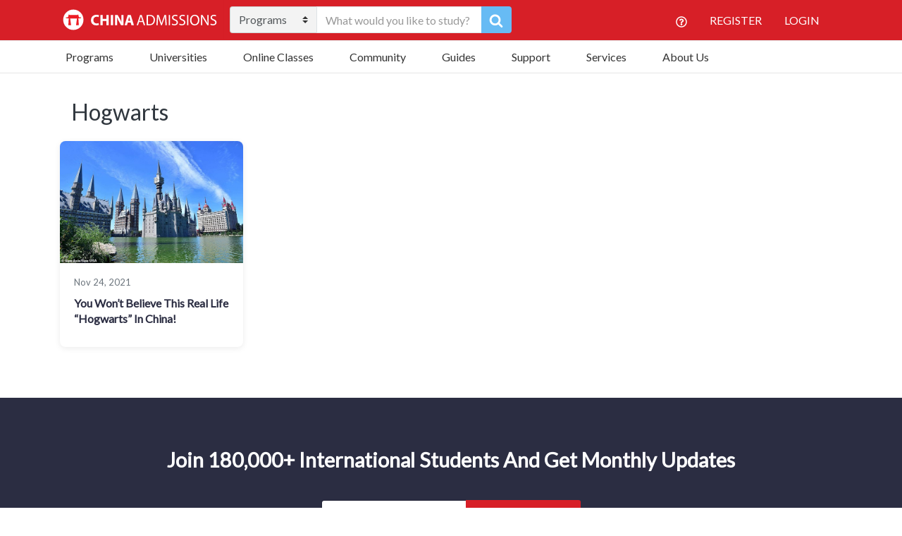

--- FILE ---
content_type: text/html; charset=UTF-8
request_url: https://www.china-admissions.com/blog/tag/hogwarts/
body_size: 33970
content:

<!doctype html>
<html lang="en-US">
  <head>
	<meta charset="utf-8">
<script type="text/javascript">
/* <![CDATA[ */
var gform;gform||(document.addEventListener("gform_main_scripts_loaded",function(){gform.scriptsLoaded=!0}),document.addEventListener("gform/theme/scripts_loaded",function(){gform.themeScriptsLoaded=!0}),window.addEventListener("DOMContentLoaded",function(){gform.domLoaded=!0}),gform={domLoaded:!1,scriptsLoaded:!1,themeScriptsLoaded:!1,isFormEditor:()=>"function"==typeof InitializeEditor,callIfLoaded:function(o){return!(!gform.domLoaded||!gform.scriptsLoaded||!gform.themeScriptsLoaded&&!gform.isFormEditor()||(gform.isFormEditor()&&console.warn("The use of gform.initializeOnLoaded() is deprecated in the form editor context and will be removed in Gravity Forms 3.1."),o(),0))},initializeOnLoaded:function(o){gform.callIfLoaded(o)||(document.addEventListener("gform_main_scripts_loaded",()=>{gform.scriptsLoaded=!0,gform.callIfLoaded(o)}),document.addEventListener("gform/theme/scripts_loaded",()=>{gform.themeScriptsLoaded=!0,gform.callIfLoaded(o)}),window.addEventListener("DOMContentLoaded",()=>{gform.domLoaded=!0,gform.callIfLoaded(o)}))},hooks:{action:{},filter:{}},addAction:function(o,r,e,t){gform.addHook("action",o,r,e,t)},addFilter:function(o,r,e,t){gform.addHook("filter",o,r,e,t)},doAction:function(o){gform.doHook("action",o,arguments)},applyFilters:function(o){return gform.doHook("filter",o,arguments)},removeAction:function(o,r){gform.removeHook("action",o,r)},removeFilter:function(o,r,e){gform.removeHook("filter",o,r,e)},addHook:function(o,r,e,t,n){null==gform.hooks[o][r]&&(gform.hooks[o][r]=[]);var d=gform.hooks[o][r];null==n&&(n=r+"_"+d.length),gform.hooks[o][r].push({tag:n,callable:e,priority:t=null==t?10:t})},doHook:function(r,o,e){var t;if(e=Array.prototype.slice.call(e,1),null!=gform.hooks[r][o]&&((o=gform.hooks[r][o]).sort(function(o,r){return o.priority-r.priority}),o.forEach(function(o){"function"!=typeof(t=o.callable)&&(t=window[t]),"action"==r?t.apply(null,e):e[0]=t.apply(null,e)})),"filter"==r)return e[0]},removeHook:function(o,r,t,n){var e;null!=gform.hooks[o][r]&&(e=(e=gform.hooks[o][r]).filter(function(o,r,e){return!!(null!=n&&n!=o.tag||null!=t&&t!=o.priority)}),gform.hooks[o][r]=e)}});
/* ]]> */
</script>

	<meta http-equiv="x-ua-compatible" content="ie=edge">
	<meta name="viewport" content="width=device-width, initial-scale=1">
	<meta name="google-site-verification" content="WVWDHM2CS5DV2XoJ93tvJ406boVRJZlahbLoJfskQ98" />
	<meta name="facebook-domain-verification" content="emknitm34gxb2wbkf7h8ikj9zr3cup" />
  	<meta name='robots' content='index, follow, max-image-preview:large, max-snippet:-1, max-video-preview:-1' />

	<!-- This site is optimized with the Yoast SEO Premium plugin v18.6 (Yoast SEO v26.7) - https://yoast.com/wordpress/plugins/seo/ -->
	<title>Hogwarts Top Articles &#8226; China Admissions</title>
	<link rel="canonical" href="https://www.china-admissions.com/blog/tag/hogwarts/" />
	<meta property="og:locale" content="en_US" />
	<meta property="og:type" content="article" />
	<meta property="og:title" content="Hogwarts Archives" />
	<meta property="og:url" content="https://www.china-admissions.com/blog/tag/hogwarts/" />
	<meta property="og:site_name" content="China Admissions" />
	<meta name="twitter:card" content="summary_large_image" />
	<meta name="twitter:site" content="@CA_University" />
	<!-- / Yoast SEO Premium plugin. -->


<link rel='dns-prefetch' href='//static.addtoany.com' />
<link rel='dns-prefetch' href='//www.china-admissions.com' />
<link rel='dns-prefetch' href='//assets.swarmcdn.com' />
<link rel='dns-prefetch' href='//fonts.googleapis.com' />
<link rel="preconnect" href="https://assets.swarmcdn.com"><link rel="alternate" type="application/rss+xml" title="China Admissions &raquo; Hogwarts Tag Feed" href="https://www.china-admissions.com/blog/tag/hogwarts/feed/" />
<style id='wp-img-auto-sizes-contain-inline-css' type='text/css'>
img:is([sizes=auto i],[sizes^="auto," i]){contain-intrinsic-size:3000px 1500px}
/*# sourceURL=wp-img-auto-sizes-contain-inline-css */
</style>
<style id='wp-emoji-styles-inline-css' type='text/css'>

	img.wp-smiley, img.emoji {
		display: inline !important;
		border: none !important;
		box-shadow: none !important;
		height: 1em !important;
		width: 1em !important;
		margin: 0 0.07em !important;
		vertical-align: -0.1em !important;
		background: none !important;
		padding: 0 !important;
	}
/*# sourceURL=wp-emoji-styles-inline-css */
</style>
<style id='wp-block-library-inline-css' type='text/css'>
:root{--wp-block-synced-color:#7a00df;--wp-block-synced-color--rgb:122,0,223;--wp-bound-block-color:var(--wp-block-synced-color);--wp-editor-canvas-background:#ddd;--wp-admin-theme-color:#007cba;--wp-admin-theme-color--rgb:0,124,186;--wp-admin-theme-color-darker-10:#006ba1;--wp-admin-theme-color-darker-10--rgb:0,107,160.5;--wp-admin-theme-color-darker-20:#005a87;--wp-admin-theme-color-darker-20--rgb:0,90,135;--wp-admin-border-width-focus:2px}@media (min-resolution:192dpi){:root{--wp-admin-border-width-focus:1.5px}}.wp-element-button{cursor:pointer}:root .has-very-light-gray-background-color{background-color:#eee}:root .has-very-dark-gray-background-color{background-color:#313131}:root .has-very-light-gray-color{color:#eee}:root .has-very-dark-gray-color{color:#313131}:root .has-vivid-green-cyan-to-vivid-cyan-blue-gradient-background{background:linear-gradient(135deg,#00d084,#0693e3)}:root .has-purple-crush-gradient-background{background:linear-gradient(135deg,#34e2e4,#4721fb 50%,#ab1dfe)}:root .has-hazy-dawn-gradient-background{background:linear-gradient(135deg,#faaca8,#dad0ec)}:root .has-subdued-olive-gradient-background{background:linear-gradient(135deg,#fafae1,#67a671)}:root .has-atomic-cream-gradient-background{background:linear-gradient(135deg,#fdd79a,#004a59)}:root .has-nightshade-gradient-background{background:linear-gradient(135deg,#330968,#31cdcf)}:root .has-midnight-gradient-background{background:linear-gradient(135deg,#020381,#2874fc)}:root{--wp--preset--font-size--normal:16px;--wp--preset--font-size--huge:42px}.has-regular-font-size{font-size:1em}.has-larger-font-size{font-size:2.625em}.has-normal-font-size{font-size:var(--wp--preset--font-size--normal)}.has-huge-font-size{font-size:var(--wp--preset--font-size--huge)}.has-text-align-center{text-align:center}.has-text-align-left{text-align:left}.has-text-align-right{text-align:right}.has-fit-text{white-space:nowrap!important}#end-resizable-editor-section{display:none}.aligncenter{clear:both}.items-justified-left{justify-content:flex-start}.items-justified-center{justify-content:center}.items-justified-right{justify-content:flex-end}.items-justified-space-between{justify-content:space-between}.screen-reader-text{border:0;clip-path:inset(50%);height:1px;margin:-1px;overflow:hidden;padding:0;position:absolute;width:1px;word-wrap:normal!important}.screen-reader-text:focus{background-color:#ddd;clip-path:none;color:#444;display:block;font-size:1em;height:auto;left:5px;line-height:normal;padding:15px 23px 14px;text-decoration:none;top:5px;width:auto;z-index:100000}html :where(.has-border-color){border-style:solid}html :where([style*=border-top-color]){border-top-style:solid}html :where([style*=border-right-color]){border-right-style:solid}html :where([style*=border-bottom-color]){border-bottom-style:solid}html :where([style*=border-left-color]){border-left-style:solid}html :where([style*=border-width]){border-style:solid}html :where([style*=border-top-width]){border-top-style:solid}html :where([style*=border-right-width]){border-right-style:solid}html :where([style*=border-bottom-width]){border-bottom-style:solid}html :where([style*=border-left-width]){border-left-style:solid}html :where(img[class*=wp-image-]){height:auto;max-width:100%}:where(figure){margin:0 0 1em}html :where(.is-position-sticky){--wp-admin--admin-bar--position-offset:var(--wp-admin--admin-bar--height,0px)}@media screen and (max-width:600px){html :where(.is-position-sticky){--wp-admin--admin-bar--position-offset:0px}}

/*# sourceURL=wp-block-library-inline-css */
</style><style id='global-styles-inline-css' type='text/css'>
:root{--wp--preset--aspect-ratio--square: 1;--wp--preset--aspect-ratio--4-3: 4/3;--wp--preset--aspect-ratio--3-4: 3/4;--wp--preset--aspect-ratio--3-2: 3/2;--wp--preset--aspect-ratio--2-3: 2/3;--wp--preset--aspect-ratio--16-9: 16/9;--wp--preset--aspect-ratio--9-16: 9/16;--wp--preset--color--black: #000000;--wp--preset--color--cyan-bluish-gray: #abb8c3;--wp--preset--color--white: #ffffff;--wp--preset--color--pale-pink: #f78da7;--wp--preset--color--vivid-red: #cf2e2e;--wp--preset--color--luminous-vivid-orange: #ff6900;--wp--preset--color--luminous-vivid-amber: #fcb900;--wp--preset--color--light-green-cyan: #7bdcb5;--wp--preset--color--vivid-green-cyan: #00d084;--wp--preset--color--pale-cyan-blue: #8ed1fc;--wp--preset--color--vivid-cyan-blue: #0693e3;--wp--preset--color--vivid-purple: #9b51e0;--wp--preset--gradient--vivid-cyan-blue-to-vivid-purple: linear-gradient(135deg,rgb(6,147,227) 0%,rgb(155,81,224) 100%);--wp--preset--gradient--light-green-cyan-to-vivid-green-cyan: linear-gradient(135deg,rgb(122,220,180) 0%,rgb(0,208,130) 100%);--wp--preset--gradient--luminous-vivid-amber-to-luminous-vivid-orange: linear-gradient(135deg,rgb(252,185,0) 0%,rgb(255,105,0) 100%);--wp--preset--gradient--luminous-vivid-orange-to-vivid-red: linear-gradient(135deg,rgb(255,105,0) 0%,rgb(207,46,46) 100%);--wp--preset--gradient--very-light-gray-to-cyan-bluish-gray: linear-gradient(135deg,rgb(238,238,238) 0%,rgb(169,184,195) 100%);--wp--preset--gradient--cool-to-warm-spectrum: linear-gradient(135deg,rgb(74,234,220) 0%,rgb(151,120,209) 20%,rgb(207,42,186) 40%,rgb(238,44,130) 60%,rgb(251,105,98) 80%,rgb(254,248,76) 100%);--wp--preset--gradient--blush-light-purple: linear-gradient(135deg,rgb(255,206,236) 0%,rgb(152,150,240) 100%);--wp--preset--gradient--blush-bordeaux: linear-gradient(135deg,rgb(254,205,165) 0%,rgb(254,45,45) 50%,rgb(107,0,62) 100%);--wp--preset--gradient--luminous-dusk: linear-gradient(135deg,rgb(255,203,112) 0%,rgb(199,81,192) 50%,rgb(65,88,208) 100%);--wp--preset--gradient--pale-ocean: linear-gradient(135deg,rgb(255,245,203) 0%,rgb(182,227,212) 50%,rgb(51,167,181) 100%);--wp--preset--gradient--electric-grass: linear-gradient(135deg,rgb(202,248,128) 0%,rgb(113,206,126) 100%);--wp--preset--gradient--midnight: linear-gradient(135deg,rgb(2,3,129) 0%,rgb(40,116,252) 100%);--wp--preset--font-size--small: 13px;--wp--preset--font-size--medium: 20px;--wp--preset--font-size--large: 36px;--wp--preset--font-size--x-large: 42px;--wp--preset--spacing--20: 0.44rem;--wp--preset--spacing--30: 0.67rem;--wp--preset--spacing--40: 1rem;--wp--preset--spacing--50: 1.5rem;--wp--preset--spacing--60: 2.25rem;--wp--preset--spacing--70: 3.38rem;--wp--preset--spacing--80: 5.06rem;--wp--preset--shadow--natural: 6px 6px 9px rgba(0, 0, 0, 0.2);--wp--preset--shadow--deep: 12px 12px 50px rgba(0, 0, 0, 0.4);--wp--preset--shadow--sharp: 6px 6px 0px rgba(0, 0, 0, 0.2);--wp--preset--shadow--outlined: 6px 6px 0px -3px rgb(255, 255, 255), 6px 6px rgb(0, 0, 0);--wp--preset--shadow--crisp: 6px 6px 0px rgb(0, 0, 0);}:where(.is-layout-flex){gap: 0.5em;}:where(.is-layout-grid){gap: 0.5em;}body .is-layout-flex{display: flex;}.is-layout-flex{flex-wrap: wrap;align-items: center;}.is-layout-flex > :is(*, div){margin: 0;}body .is-layout-grid{display: grid;}.is-layout-grid > :is(*, div){margin: 0;}:where(.wp-block-columns.is-layout-flex){gap: 2em;}:where(.wp-block-columns.is-layout-grid){gap: 2em;}:where(.wp-block-post-template.is-layout-flex){gap: 1.25em;}:where(.wp-block-post-template.is-layout-grid){gap: 1.25em;}.has-black-color{color: var(--wp--preset--color--black) !important;}.has-cyan-bluish-gray-color{color: var(--wp--preset--color--cyan-bluish-gray) !important;}.has-white-color{color: var(--wp--preset--color--white) !important;}.has-pale-pink-color{color: var(--wp--preset--color--pale-pink) !important;}.has-vivid-red-color{color: var(--wp--preset--color--vivid-red) !important;}.has-luminous-vivid-orange-color{color: var(--wp--preset--color--luminous-vivid-orange) !important;}.has-luminous-vivid-amber-color{color: var(--wp--preset--color--luminous-vivid-amber) !important;}.has-light-green-cyan-color{color: var(--wp--preset--color--light-green-cyan) !important;}.has-vivid-green-cyan-color{color: var(--wp--preset--color--vivid-green-cyan) !important;}.has-pale-cyan-blue-color{color: var(--wp--preset--color--pale-cyan-blue) !important;}.has-vivid-cyan-blue-color{color: var(--wp--preset--color--vivid-cyan-blue) !important;}.has-vivid-purple-color{color: var(--wp--preset--color--vivid-purple) !important;}.has-black-background-color{background-color: var(--wp--preset--color--black) !important;}.has-cyan-bluish-gray-background-color{background-color: var(--wp--preset--color--cyan-bluish-gray) !important;}.has-white-background-color{background-color: var(--wp--preset--color--white) !important;}.has-pale-pink-background-color{background-color: var(--wp--preset--color--pale-pink) !important;}.has-vivid-red-background-color{background-color: var(--wp--preset--color--vivid-red) !important;}.has-luminous-vivid-orange-background-color{background-color: var(--wp--preset--color--luminous-vivid-orange) !important;}.has-luminous-vivid-amber-background-color{background-color: var(--wp--preset--color--luminous-vivid-amber) !important;}.has-light-green-cyan-background-color{background-color: var(--wp--preset--color--light-green-cyan) !important;}.has-vivid-green-cyan-background-color{background-color: var(--wp--preset--color--vivid-green-cyan) !important;}.has-pale-cyan-blue-background-color{background-color: var(--wp--preset--color--pale-cyan-blue) !important;}.has-vivid-cyan-blue-background-color{background-color: var(--wp--preset--color--vivid-cyan-blue) !important;}.has-vivid-purple-background-color{background-color: var(--wp--preset--color--vivid-purple) !important;}.has-black-border-color{border-color: var(--wp--preset--color--black) !important;}.has-cyan-bluish-gray-border-color{border-color: var(--wp--preset--color--cyan-bluish-gray) !important;}.has-white-border-color{border-color: var(--wp--preset--color--white) !important;}.has-pale-pink-border-color{border-color: var(--wp--preset--color--pale-pink) !important;}.has-vivid-red-border-color{border-color: var(--wp--preset--color--vivid-red) !important;}.has-luminous-vivid-orange-border-color{border-color: var(--wp--preset--color--luminous-vivid-orange) !important;}.has-luminous-vivid-amber-border-color{border-color: var(--wp--preset--color--luminous-vivid-amber) !important;}.has-light-green-cyan-border-color{border-color: var(--wp--preset--color--light-green-cyan) !important;}.has-vivid-green-cyan-border-color{border-color: var(--wp--preset--color--vivid-green-cyan) !important;}.has-pale-cyan-blue-border-color{border-color: var(--wp--preset--color--pale-cyan-blue) !important;}.has-vivid-cyan-blue-border-color{border-color: var(--wp--preset--color--vivid-cyan-blue) !important;}.has-vivid-purple-border-color{border-color: var(--wp--preset--color--vivid-purple) !important;}.has-vivid-cyan-blue-to-vivid-purple-gradient-background{background: var(--wp--preset--gradient--vivid-cyan-blue-to-vivid-purple) !important;}.has-light-green-cyan-to-vivid-green-cyan-gradient-background{background: var(--wp--preset--gradient--light-green-cyan-to-vivid-green-cyan) !important;}.has-luminous-vivid-amber-to-luminous-vivid-orange-gradient-background{background: var(--wp--preset--gradient--luminous-vivid-amber-to-luminous-vivid-orange) !important;}.has-luminous-vivid-orange-to-vivid-red-gradient-background{background: var(--wp--preset--gradient--luminous-vivid-orange-to-vivid-red) !important;}.has-very-light-gray-to-cyan-bluish-gray-gradient-background{background: var(--wp--preset--gradient--very-light-gray-to-cyan-bluish-gray) !important;}.has-cool-to-warm-spectrum-gradient-background{background: var(--wp--preset--gradient--cool-to-warm-spectrum) !important;}.has-blush-light-purple-gradient-background{background: var(--wp--preset--gradient--blush-light-purple) !important;}.has-blush-bordeaux-gradient-background{background: var(--wp--preset--gradient--blush-bordeaux) !important;}.has-luminous-dusk-gradient-background{background: var(--wp--preset--gradient--luminous-dusk) !important;}.has-pale-ocean-gradient-background{background: var(--wp--preset--gradient--pale-ocean) !important;}.has-electric-grass-gradient-background{background: var(--wp--preset--gradient--electric-grass) !important;}.has-midnight-gradient-background{background: var(--wp--preset--gradient--midnight) !important;}.has-small-font-size{font-size: var(--wp--preset--font-size--small) !important;}.has-medium-font-size{font-size: var(--wp--preset--font-size--medium) !important;}.has-large-font-size{font-size: var(--wp--preset--font-size--large) !important;}.has-x-large-font-size{font-size: var(--wp--preset--font-size--x-large) !important;}
/*# sourceURL=global-styles-inline-css */
</style>

<style id='classic-theme-styles-inline-css' type='text/css'>
/*! This file is auto-generated */
.wp-block-button__link{color:#fff;background-color:#32373c;border-radius:9999px;box-shadow:none;text-decoration:none;padding:calc(.667em + 2px) calc(1.333em + 2px);font-size:1.125em}.wp-block-file__button{background:#32373c;color:#fff;text-decoration:none}
/*# sourceURL=/wp-includes/css/classic-themes.min.css */
</style>
<link rel='stylesheet' id='inf-font-awesome-css' href="https://www.china-admissions.com/wp-content/plugins/blog-designer-pack/assets/css/font-awesome.min.css?ver=4.0.8" type='text/css' media='all' />
<link rel='stylesheet' id='owl-carousel-css' href="https://www.china-admissions.com/wp-content/plugins/blog-designer-pack/assets/css/owl.carousel.min.css?ver=4.0.8" type='text/css' media='all' />
<link rel='stylesheet' id='bdpp-public-style-css' href="https://www.china-admissions.com/wp-content/plugins/blog-designer-pack/assets/css/bdpp-public.min.css?ver=4.0.8" type='text/css' media='all' />
<link rel='stylesheet' id='stripe-handler-ng-style-css' href='https://www.china-admissions.com/wp-content/plugins/stripe-payments/public/assets/css/public.css?ver=2.0.96' type='text/css' media='all' />
<link rel='stylesheet' id='qtip2css-css' href='https://www.china-admissions.com/wp-content/plugins/wordpress-tooltips/js/qtip2/jquery.qtip.min.css?ver=6.9' type='text/css' media='all' />
<link rel='stylesheet' id='directorycss-css' href='https://www.china-admissions.com/wp-content/plugins/wordpress-tooltips/js/jdirectory/directory.min.css?ver=6.9' type='text/css' media='all' />
<link rel='stylesheet' id='hamburger.css-css' href='https://www.china-admissions.com/wp-content/plugins/wp-responsive-menu/assets/css/wpr-hamburger.css?ver=3.2.1' type='text/css' media='all' />
<link rel='stylesheet' id='wprmenu.css-css' href='https://www.china-admissions.com/wp-content/plugins/wp-responsive-menu/assets/css/wprmenu.css?ver=3.2.1' type='text/css' media='all' />
<style id='wprmenu.css-inline-css' type='text/css'>
@media only screen and ( max-width: 768px ) {html body div.wprm-wrapper {overflow: scroll;}html body div.wprm-overlay{ background: rgb(0,0,0) }#wprmenu_bar {background-image: url();background-size: cover ;background-repeat: repeat;}#wprmenu_bar {background-color: #0d0d0d;}html body div#mg-wprm-wrap .wpr_submit .icon.icon-search {color: #ffffff;}#wprmenu_bar .menu_title,#wprmenu_bar .wprmenu_icon_menu,#wprmenu_bar .menu_title a {color: #f2f2f2;}#wprmenu_bar .menu_title a {font-size: 20px;font-weight: normal;}#mg-wprm-wrap li.menu-item a {font-size: 15px;text-transform: uppercase;font-weight: normal;}#mg-wprm-wrap li.menu-item-has-children ul.sub-menu a {font-size: 15px;text-transform: uppercase;font-weight: normal;}#mg-wprm-wrap li.current-menu-item > a {background: #d53f3f;}#mg-wprm-wrap li.current-menu-item > a,#mg-wprm-wrap li.current-menu-item span.wprmenu_icon{color: #ffffff !important;}#mg-wprm-wrap {background-color: #2e2e2e;}.cbp-spmenu-push-toright,.cbp-spmenu-push-toright .mm-slideout {left: 80% ;}.cbp-spmenu-push-toleft {left: -80% ;}#mg-wprm-wrap.cbp-spmenu-right,#mg-wprm-wrap.cbp-spmenu-left,#mg-wprm-wrap.cbp-spmenu-right.custom,#mg-wprm-wrap.cbp-spmenu-left.custom,.cbp-spmenu-vertical {width: 80%;max-width: 400px;}#mg-wprm-wrap ul#wprmenu_menu_ul li.menu-item a,div#mg-wprm-wrap ul li span.wprmenu_icon {color: #cfcfcf;}#mg-wprm-wrap ul#wprmenu_menu_ul li.menu-item:valid ~ a{color: #ffffff;}#mg-wprm-wrap ul#wprmenu_menu_ul li.menu-item a:hover {background: #d53f3f;color: #606060 !important;}div#mg-wprm-wrap ul>li:hover>span.wprmenu_icon {color: #606060 !important;}.wprmenu_bar .hamburger-inner,.wprmenu_bar .hamburger-inner::before,.wprmenu_bar .hamburger-inner::after {background: #ffffff;}.wprmenu_bar .hamburger:hover .hamburger-inner,.wprmenu_bar .hamburger:hover .hamburger-inner::before,.wprmenu_bar .hamburger:hover .hamburger-inner::after {background: #ffffff;}div.wprmenu_bar div.hamburger{padding-right: 6px !important;}#wprmenu_menu.left {width:80%;left: -80%;right: auto;}#wprmenu_menu.right {width:80%;right: -80%;left: auto;}html body div#wprmenu_bar {height : 42px;}#mg-wprm-wrap.cbp-spmenu-left,#mg-wprm-wrap.cbp-spmenu-right,#mg-widgetmenu-wrap.cbp-spmenu-widget-left,#mg-widgetmenu-wrap.cbp-spmenu-widget-right {top: 42px !important;}.wprmenu_bar .hamburger {float: left;}.wprmenu_bar #custom_menu_icon.hamburger {top: 0px;left: 0px;float: left !important;background-color: #cccccc;}.wpr_custom_menu #custom_menu_icon {display: block;}html { padding-top: 42px !important; }#wprmenu_bar,#mg-wprm-wrap { display: block; }div#wpadminbar { position: fixed; }}
/*# sourceURL=wprmenu.css-inline-css */
</style>
<link rel='stylesheet' id='wpr_icons-css' href='https://www.china-admissions.com/wp-content/plugins/wp-responsive-menu/inc/assets/icons/wpr-icons.css?ver=3.2.1' type='text/css' media='all' />
<link rel='stylesheet' id='ivory-search-styles-css' href='https://www.china-admissions.com/wp-content/plugins/add-search-to-menu/public/css/ivory-search.min.css?ver=5.5.13' type='text/css' media='all' />
<link rel='stylesheet' id='recent-posts-widget-with-thumbnails-public-style-css' href='https://www.china-admissions.com/wp-content/plugins/recent-posts-widget-with-thumbnails/public.css?ver=7.1.1' type='text/css' media='all' />
<link rel='stylesheet' id='tablepress-default-css' href='https://www.china-admissions.com/wp-content/tablepress-combined.min.css?ver=6' type='text/css' media='all' />
<link rel='stylesheet' id='addtoany-css' href='https://www.china-admissions.com/wp-content/plugins/add-to-any/addtoany.min.css?ver=1.16' type='text/css' media='all' />
<link rel='stylesheet' id='sage/css-css' href='https://www.china-admissions.com/wp-content/themes/china-admissions/dist/styles/main-1d27ec6ff4.css' type='text/css' media='all' />
<style id="google-fonts-css" media="all">/* latin-ext */
@font-face {
  font-family: 'Lato';
  font-style: normal;
  font-weight: 400;
  font-display: swap;
  src: url(/fonts.gstatic.com/s/lato/v25/S6uyw4BMUTPHjxAwXiWtFCfQ7A.woff2) format('woff2');
  unicode-range: U+0100-02BA, U+02BD-02C5, U+02C7-02CC, U+02CE-02D7, U+02DD-02FF, U+0304, U+0308, U+0329, U+1D00-1DBF, U+1E00-1E9F, U+1EF2-1EFF, U+2020, U+20A0-20AB, U+20AD-20C0, U+2113, U+2C60-2C7F, U+A720-A7FF;
}
/* latin */
@font-face {
  font-family: 'Lato';
  font-style: normal;
  font-weight: 400;
  font-display: swap;
  src: url(/fonts.gstatic.com/s/lato/v25/S6uyw4BMUTPHjx4wXiWtFCc.woff2) format('woff2');
  unicode-range: U+0000-00FF, U+0131, U+0152-0153, U+02BB-02BC, U+02C6, U+02DA, U+02DC, U+0304, U+0308, U+0329, U+2000-206F, U+20AC, U+2122, U+2191, U+2193, U+2212, U+2215, U+FEFF, U+FFFD;
}
/* cyrillic-ext */
@font-face {
  font-family: 'Open Sans';
  font-style: normal;
  font-weight: 400;
  font-stretch: 100%;
  font-display: swap;
  src: url(/fonts.gstatic.com/s/opensans/v44/memvYaGs126MiZpBA-UvWbX2vVnXBbObj2OVTSKmu0SC55K5gw.woff2) format('woff2');
  unicode-range: U+0460-052F, U+1C80-1C8A, U+20B4, U+2DE0-2DFF, U+A640-A69F, U+FE2E-FE2F;
}
/* cyrillic */
@font-face {
  font-family: 'Open Sans';
  font-style: normal;
  font-weight: 400;
  font-stretch: 100%;
  font-display: swap;
  src: url(/fonts.gstatic.com/s/opensans/v44/memvYaGs126MiZpBA-UvWbX2vVnXBbObj2OVTSumu0SC55K5gw.woff2) format('woff2');
  unicode-range: U+0301, U+0400-045F, U+0490-0491, U+04B0-04B1, U+2116;
}
/* greek-ext */
@font-face {
  font-family: 'Open Sans';
  font-style: normal;
  font-weight: 400;
  font-stretch: 100%;
  font-display: swap;
  src: url(/fonts.gstatic.com/s/opensans/v44/memvYaGs126MiZpBA-UvWbX2vVnXBbObj2OVTSOmu0SC55K5gw.woff2) format('woff2');
  unicode-range: U+1F00-1FFF;
}
/* greek */
@font-face {
  font-family: 'Open Sans';
  font-style: normal;
  font-weight: 400;
  font-stretch: 100%;
  font-display: swap;
  src: url(/fonts.gstatic.com/s/opensans/v44/memvYaGs126MiZpBA-UvWbX2vVnXBbObj2OVTSymu0SC55K5gw.woff2) format('woff2');
  unicode-range: U+0370-0377, U+037A-037F, U+0384-038A, U+038C, U+038E-03A1, U+03A3-03FF;
}
/* hebrew */
@font-face {
  font-family: 'Open Sans';
  font-style: normal;
  font-weight: 400;
  font-stretch: 100%;
  font-display: swap;
  src: url(/fonts.gstatic.com/s/opensans/v44/memvYaGs126MiZpBA-UvWbX2vVnXBbObj2OVTS2mu0SC55K5gw.woff2) format('woff2');
  unicode-range: U+0307-0308, U+0590-05FF, U+200C-2010, U+20AA, U+25CC, U+FB1D-FB4F;
}
/* math */
@font-face {
  font-family: 'Open Sans';
  font-style: normal;
  font-weight: 400;
  font-stretch: 100%;
  font-display: swap;
  src: url(/fonts.gstatic.com/s/opensans/v44/memvYaGs126MiZpBA-UvWbX2vVnXBbObj2OVTVOmu0SC55K5gw.woff2) format('woff2');
  unicode-range: U+0302-0303, U+0305, U+0307-0308, U+0310, U+0312, U+0315, U+031A, U+0326-0327, U+032C, U+032F-0330, U+0332-0333, U+0338, U+033A, U+0346, U+034D, U+0391-03A1, U+03A3-03A9, U+03B1-03C9, U+03D1, U+03D5-03D6, U+03F0-03F1, U+03F4-03F5, U+2016-2017, U+2034-2038, U+203C, U+2040, U+2043, U+2047, U+2050, U+2057, U+205F, U+2070-2071, U+2074-208E, U+2090-209C, U+20D0-20DC, U+20E1, U+20E5-20EF, U+2100-2112, U+2114-2115, U+2117-2121, U+2123-214F, U+2190, U+2192, U+2194-21AE, U+21B0-21E5, U+21F1-21F2, U+21F4-2211, U+2213-2214, U+2216-22FF, U+2308-230B, U+2310, U+2319, U+231C-2321, U+2336-237A, U+237C, U+2395, U+239B-23B7, U+23D0, U+23DC-23E1, U+2474-2475, U+25AF, U+25B3, U+25B7, U+25BD, U+25C1, U+25CA, U+25CC, U+25FB, U+266D-266F, U+27C0-27FF, U+2900-2AFF, U+2B0E-2B11, U+2B30-2B4C, U+2BFE, U+3030, U+FF5B, U+FF5D, U+1D400-1D7FF, U+1EE00-1EEFF;
}
/* symbols */
@font-face {
  font-family: 'Open Sans';
  font-style: normal;
  font-weight: 400;
  font-stretch: 100%;
  font-display: swap;
  src: url(/fonts.gstatic.com/s/opensans/v44/memvYaGs126MiZpBA-UvWbX2vVnXBbObj2OVTUGmu0SC55K5gw.woff2) format('woff2');
  unicode-range: U+0001-000C, U+000E-001F, U+007F-009F, U+20DD-20E0, U+20E2-20E4, U+2150-218F, U+2190, U+2192, U+2194-2199, U+21AF, U+21E6-21F0, U+21F3, U+2218-2219, U+2299, U+22C4-22C6, U+2300-243F, U+2440-244A, U+2460-24FF, U+25A0-27BF, U+2800-28FF, U+2921-2922, U+2981, U+29BF, U+29EB, U+2B00-2BFF, U+4DC0-4DFF, U+FFF9-FFFB, U+10140-1018E, U+10190-1019C, U+101A0, U+101D0-101FD, U+102E0-102FB, U+10E60-10E7E, U+1D2C0-1D2D3, U+1D2E0-1D37F, U+1F000-1F0FF, U+1F100-1F1AD, U+1F1E6-1F1FF, U+1F30D-1F30F, U+1F315, U+1F31C, U+1F31E, U+1F320-1F32C, U+1F336, U+1F378, U+1F37D, U+1F382, U+1F393-1F39F, U+1F3A7-1F3A8, U+1F3AC-1F3AF, U+1F3C2, U+1F3C4-1F3C6, U+1F3CA-1F3CE, U+1F3D4-1F3E0, U+1F3ED, U+1F3F1-1F3F3, U+1F3F5-1F3F7, U+1F408, U+1F415, U+1F41F, U+1F426, U+1F43F, U+1F441-1F442, U+1F444, U+1F446-1F449, U+1F44C-1F44E, U+1F453, U+1F46A, U+1F47D, U+1F4A3, U+1F4B0, U+1F4B3, U+1F4B9, U+1F4BB, U+1F4BF, U+1F4C8-1F4CB, U+1F4D6, U+1F4DA, U+1F4DF, U+1F4E3-1F4E6, U+1F4EA-1F4ED, U+1F4F7, U+1F4F9-1F4FB, U+1F4FD-1F4FE, U+1F503, U+1F507-1F50B, U+1F50D, U+1F512-1F513, U+1F53E-1F54A, U+1F54F-1F5FA, U+1F610, U+1F650-1F67F, U+1F687, U+1F68D, U+1F691, U+1F694, U+1F698, U+1F6AD, U+1F6B2, U+1F6B9-1F6BA, U+1F6BC, U+1F6C6-1F6CF, U+1F6D3-1F6D7, U+1F6E0-1F6EA, U+1F6F0-1F6F3, U+1F6F7-1F6FC, U+1F700-1F7FF, U+1F800-1F80B, U+1F810-1F847, U+1F850-1F859, U+1F860-1F887, U+1F890-1F8AD, U+1F8B0-1F8BB, U+1F8C0-1F8C1, U+1F900-1F90B, U+1F93B, U+1F946, U+1F984, U+1F996, U+1F9E9, U+1FA00-1FA6F, U+1FA70-1FA7C, U+1FA80-1FA89, U+1FA8F-1FAC6, U+1FACE-1FADC, U+1FADF-1FAE9, U+1FAF0-1FAF8, U+1FB00-1FBFF;
}
/* vietnamese */
@font-face {
  font-family: 'Open Sans';
  font-style: normal;
  font-weight: 400;
  font-stretch: 100%;
  font-display: swap;
  src: url(/fonts.gstatic.com/s/opensans/v44/memvYaGs126MiZpBA-UvWbX2vVnXBbObj2OVTSCmu0SC55K5gw.woff2) format('woff2');
  unicode-range: U+0102-0103, U+0110-0111, U+0128-0129, U+0168-0169, U+01A0-01A1, U+01AF-01B0, U+0300-0301, U+0303-0304, U+0308-0309, U+0323, U+0329, U+1EA0-1EF9, U+20AB;
}
/* latin-ext */
@font-face {
  font-family: 'Open Sans';
  font-style: normal;
  font-weight: 400;
  font-stretch: 100%;
  font-display: swap;
  src: url(/fonts.gstatic.com/s/opensans/v44/memvYaGs126MiZpBA-UvWbX2vVnXBbObj2OVTSGmu0SC55K5gw.woff2) format('woff2');
  unicode-range: U+0100-02BA, U+02BD-02C5, U+02C7-02CC, U+02CE-02D7, U+02DD-02FF, U+0304, U+0308, U+0329, U+1D00-1DBF, U+1E00-1E9F, U+1EF2-1EFF, U+2020, U+20A0-20AB, U+20AD-20C0, U+2113, U+2C60-2C7F, U+A720-A7FF;
}
/* latin */
@font-face {
  font-family: 'Open Sans';
  font-style: normal;
  font-weight: 400;
  font-stretch: 100%;
  font-display: swap;
  src: url(/fonts.gstatic.com/s/opensans/v44/memvYaGs126MiZpBA-UvWbX2vVnXBbObj2OVTS-mu0SC55I.woff2) format('woff2');
  unicode-range: U+0000-00FF, U+0131, U+0152-0153, U+02BB-02BC, U+02C6, U+02DA, U+02DC, U+0304, U+0308, U+0329, U+2000-206F, U+20AC, U+2122, U+2191, U+2193, U+2212, U+2215, U+FEFF, U+FFFD;
}
/* cyrillic-ext */
@font-face {
  font-family: 'Open Sans';
  font-style: normal;
  font-weight: 600;
  font-stretch: 100%;
  font-display: swap;
  src: url(/fonts.gstatic.com/s/opensans/v44/memvYaGs126MiZpBA-UvWbX2vVnXBbObj2OVTSKmu0SC55K5gw.woff2) format('woff2');
  unicode-range: U+0460-052F, U+1C80-1C8A, U+20B4, U+2DE0-2DFF, U+A640-A69F, U+FE2E-FE2F;
}
/* cyrillic */
@font-face {
  font-family: 'Open Sans';
  font-style: normal;
  font-weight: 600;
  font-stretch: 100%;
  font-display: swap;
  src: url(/fonts.gstatic.com/s/opensans/v44/memvYaGs126MiZpBA-UvWbX2vVnXBbObj2OVTSumu0SC55K5gw.woff2) format('woff2');
  unicode-range: U+0301, U+0400-045F, U+0490-0491, U+04B0-04B1, U+2116;
}
/* greek-ext */
@font-face {
  font-family: 'Open Sans';
  font-style: normal;
  font-weight: 600;
  font-stretch: 100%;
  font-display: swap;
  src: url(/fonts.gstatic.com/s/opensans/v44/memvYaGs126MiZpBA-UvWbX2vVnXBbObj2OVTSOmu0SC55K5gw.woff2) format('woff2');
  unicode-range: U+1F00-1FFF;
}
/* greek */
@font-face {
  font-family: 'Open Sans';
  font-style: normal;
  font-weight: 600;
  font-stretch: 100%;
  font-display: swap;
  src: url(/fonts.gstatic.com/s/opensans/v44/memvYaGs126MiZpBA-UvWbX2vVnXBbObj2OVTSymu0SC55K5gw.woff2) format('woff2');
  unicode-range: U+0370-0377, U+037A-037F, U+0384-038A, U+038C, U+038E-03A1, U+03A3-03FF;
}
/* hebrew */
@font-face {
  font-family: 'Open Sans';
  font-style: normal;
  font-weight: 600;
  font-stretch: 100%;
  font-display: swap;
  src: url(/fonts.gstatic.com/s/opensans/v44/memvYaGs126MiZpBA-UvWbX2vVnXBbObj2OVTS2mu0SC55K5gw.woff2) format('woff2');
  unicode-range: U+0307-0308, U+0590-05FF, U+200C-2010, U+20AA, U+25CC, U+FB1D-FB4F;
}
/* math */
@font-face {
  font-family: 'Open Sans';
  font-style: normal;
  font-weight: 600;
  font-stretch: 100%;
  font-display: swap;
  src: url(/fonts.gstatic.com/s/opensans/v44/memvYaGs126MiZpBA-UvWbX2vVnXBbObj2OVTVOmu0SC55K5gw.woff2) format('woff2');
  unicode-range: U+0302-0303, U+0305, U+0307-0308, U+0310, U+0312, U+0315, U+031A, U+0326-0327, U+032C, U+032F-0330, U+0332-0333, U+0338, U+033A, U+0346, U+034D, U+0391-03A1, U+03A3-03A9, U+03B1-03C9, U+03D1, U+03D5-03D6, U+03F0-03F1, U+03F4-03F5, U+2016-2017, U+2034-2038, U+203C, U+2040, U+2043, U+2047, U+2050, U+2057, U+205F, U+2070-2071, U+2074-208E, U+2090-209C, U+20D0-20DC, U+20E1, U+20E5-20EF, U+2100-2112, U+2114-2115, U+2117-2121, U+2123-214F, U+2190, U+2192, U+2194-21AE, U+21B0-21E5, U+21F1-21F2, U+21F4-2211, U+2213-2214, U+2216-22FF, U+2308-230B, U+2310, U+2319, U+231C-2321, U+2336-237A, U+237C, U+2395, U+239B-23B7, U+23D0, U+23DC-23E1, U+2474-2475, U+25AF, U+25B3, U+25B7, U+25BD, U+25C1, U+25CA, U+25CC, U+25FB, U+266D-266F, U+27C0-27FF, U+2900-2AFF, U+2B0E-2B11, U+2B30-2B4C, U+2BFE, U+3030, U+FF5B, U+FF5D, U+1D400-1D7FF, U+1EE00-1EEFF;
}
/* symbols */
@font-face {
  font-family: 'Open Sans';
  font-style: normal;
  font-weight: 600;
  font-stretch: 100%;
  font-display: swap;
  src: url(/fonts.gstatic.com/s/opensans/v44/memvYaGs126MiZpBA-UvWbX2vVnXBbObj2OVTUGmu0SC55K5gw.woff2) format('woff2');
  unicode-range: U+0001-000C, U+000E-001F, U+007F-009F, U+20DD-20E0, U+20E2-20E4, U+2150-218F, U+2190, U+2192, U+2194-2199, U+21AF, U+21E6-21F0, U+21F3, U+2218-2219, U+2299, U+22C4-22C6, U+2300-243F, U+2440-244A, U+2460-24FF, U+25A0-27BF, U+2800-28FF, U+2921-2922, U+2981, U+29BF, U+29EB, U+2B00-2BFF, U+4DC0-4DFF, U+FFF9-FFFB, U+10140-1018E, U+10190-1019C, U+101A0, U+101D0-101FD, U+102E0-102FB, U+10E60-10E7E, U+1D2C0-1D2D3, U+1D2E0-1D37F, U+1F000-1F0FF, U+1F100-1F1AD, U+1F1E6-1F1FF, U+1F30D-1F30F, U+1F315, U+1F31C, U+1F31E, U+1F320-1F32C, U+1F336, U+1F378, U+1F37D, U+1F382, U+1F393-1F39F, U+1F3A7-1F3A8, U+1F3AC-1F3AF, U+1F3C2, U+1F3C4-1F3C6, U+1F3CA-1F3CE, U+1F3D4-1F3E0, U+1F3ED, U+1F3F1-1F3F3, U+1F3F5-1F3F7, U+1F408, U+1F415, U+1F41F, U+1F426, U+1F43F, U+1F441-1F442, U+1F444, U+1F446-1F449, U+1F44C-1F44E, U+1F453, U+1F46A, U+1F47D, U+1F4A3, U+1F4B0, U+1F4B3, U+1F4B9, U+1F4BB, U+1F4BF, U+1F4C8-1F4CB, U+1F4D6, U+1F4DA, U+1F4DF, U+1F4E3-1F4E6, U+1F4EA-1F4ED, U+1F4F7, U+1F4F9-1F4FB, U+1F4FD-1F4FE, U+1F503, U+1F507-1F50B, U+1F50D, U+1F512-1F513, U+1F53E-1F54A, U+1F54F-1F5FA, U+1F610, U+1F650-1F67F, U+1F687, U+1F68D, U+1F691, U+1F694, U+1F698, U+1F6AD, U+1F6B2, U+1F6B9-1F6BA, U+1F6BC, U+1F6C6-1F6CF, U+1F6D3-1F6D7, U+1F6E0-1F6EA, U+1F6F0-1F6F3, U+1F6F7-1F6FC, U+1F700-1F7FF, U+1F800-1F80B, U+1F810-1F847, U+1F850-1F859, U+1F860-1F887, U+1F890-1F8AD, U+1F8B0-1F8BB, U+1F8C0-1F8C1, U+1F900-1F90B, U+1F93B, U+1F946, U+1F984, U+1F996, U+1F9E9, U+1FA00-1FA6F, U+1FA70-1FA7C, U+1FA80-1FA89, U+1FA8F-1FAC6, U+1FACE-1FADC, U+1FADF-1FAE9, U+1FAF0-1FAF8, U+1FB00-1FBFF;
}
/* vietnamese */
@font-face {
  font-family: 'Open Sans';
  font-style: normal;
  font-weight: 600;
  font-stretch: 100%;
  font-display: swap;
  src: url(/fonts.gstatic.com/s/opensans/v44/memvYaGs126MiZpBA-UvWbX2vVnXBbObj2OVTSCmu0SC55K5gw.woff2) format('woff2');
  unicode-range: U+0102-0103, U+0110-0111, U+0128-0129, U+0168-0169, U+01A0-01A1, U+01AF-01B0, U+0300-0301, U+0303-0304, U+0308-0309, U+0323, U+0329, U+1EA0-1EF9, U+20AB;
}
/* latin-ext */
@font-face {
  font-family: 'Open Sans';
  font-style: normal;
  font-weight: 600;
  font-stretch: 100%;
  font-display: swap;
  src: url(/fonts.gstatic.com/s/opensans/v44/memvYaGs126MiZpBA-UvWbX2vVnXBbObj2OVTSGmu0SC55K5gw.woff2) format('woff2');
  unicode-range: U+0100-02BA, U+02BD-02C5, U+02C7-02CC, U+02CE-02D7, U+02DD-02FF, U+0304, U+0308, U+0329, U+1D00-1DBF, U+1E00-1E9F, U+1EF2-1EFF, U+2020, U+20A0-20AB, U+20AD-20C0, U+2113, U+2C60-2C7F, U+A720-A7FF;
}
/* latin */
@font-face {
  font-family: 'Open Sans';
  font-style: normal;
  font-weight: 600;
  font-stretch: 100%;
  font-display: swap;
  src: url(/fonts.gstatic.com/s/opensans/v44/memvYaGs126MiZpBA-UvWbX2vVnXBbObj2OVTS-mu0SC55I.woff2) format('woff2');
  unicode-range: U+0000-00FF, U+0131, U+0152-0153, U+02BB-02BC, U+02C6, U+02DA, U+02DC, U+0304, U+0308, U+0329, U+2000-206F, U+20AC, U+2122, U+2191, U+2193, U+2212, U+2215, U+FEFF, U+FFFD;
}
/* cyrillic-ext */
@font-face {
  font-family: 'Open Sans';
  font-style: normal;
  font-weight: 700;
  font-stretch: 100%;
  font-display: swap;
  src: url(/fonts.gstatic.com/s/opensans/v44/memvYaGs126MiZpBA-UvWbX2vVnXBbObj2OVTSKmu0SC55K5gw.woff2) format('woff2');
  unicode-range: U+0460-052F, U+1C80-1C8A, U+20B4, U+2DE0-2DFF, U+A640-A69F, U+FE2E-FE2F;
}
/* cyrillic */
@font-face {
  font-family: 'Open Sans';
  font-style: normal;
  font-weight: 700;
  font-stretch: 100%;
  font-display: swap;
  src: url(/fonts.gstatic.com/s/opensans/v44/memvYaGs126MiZpBA-UvWbX2vVnXBbObj2OVTSumu0SC55K5gw.woff2) format('woff2');
  unicode-range: U+0301, U+0400-045F, U+0490-0491, U+04B0-04B1, U+2116;
}
/* greek-ext */
@font-face {
  font-family: 'Open Sans';
  font-style: normal;
  font-weight: 700;
  font-stretch: 100%;
  font-display: swap;
  src: url(/fonts.gstatic.com/s/opensans/v44/memvYaGs126MiZpBA-UvWbX2vVnXBbObj2OVTSOmu0SC55K5gw.woff2) format('woff2');
  unicode-range: U+1F00-1FFF;
}
/* greek */
@font-face {
  font-family: 'Open Sans';
  font-style: normal;
  font-weight: 700;
  font-stretch: 100%;
  font-display: swap;
  src: url(/fonts.gstatic.com/s/opensans/v44/memvYaGs126MiZpBA-UvWbX2vVnXBbObj2OVTSymu0SC55K5gw.woff2) format('woff2');
  unicode-range: U+0370-0377, U+037A-037F, U+0384-038A, U+038C, U+038E-03A1, U+03A3-03FF;
}
/* hebrew */
@font-face {
  font-family: 'Open Sans';
  font-style: normal;
  font-weight: 700;
  font-stretch: 100%;
  font-display: swap;
  src: url(/fonts.gstatic.com/s/opensans/v44/memvYaGs126MiZpBA-UvWbX2vVnXBbObj2OVTS2mu0SC55K5gw.woff2) format('woff2');
  unicode-range: U+0307-0308, U+0590-05FF, U+200C-2010, U+20AA, U+25CC, U+FB1D-FB4F;
}
/* math */
@font-face {
  font-family: 'Open Sans';
  font-style: normal;
  font-weight: 700;
  font-stretch: 100%;
  font-display: swap;
  src: url(/fonts.gstatic.com/s/opensans/v44/memvYaGs126MiZpBA-UvWbX2vVnXBbObj2OVTVOmu0SC55K5gw.woff2) format('woff2');
  unicode-range: U+0302-0303, U+0305, U+0307-0308, U+0310, U+0312, U+0315, U+031A, U+0326-0327, U+032C, U+032F-0330, U+0332-0333, U+0338, U+033A, U+0346, U+034D, U+0391-03A1, U+03A3-03A9, U+03B1-03C9, U+03D1, U+03D5-03D6, U+03F0-03F1, U+03F4-03F5, U+2016-2017, U+2034-2038, U+203C, U+2040, U+2043, U+2047, U+2050, U+2057, U+205F, U+2070-2071, U+2074-208E, U+2090-209C, U+20D0-20DC, U+20E1, U+20E5-20EF, U+2100-2112, U+2114-2115, U+2117-2121, U+2123-214F, U+2190, U+2192, U+2194-21AE, U+21B0-21E5, U+21F1-21F2, U+21F4-2211, U+2213-2214, U+2216-22FF, U+2308-230B, U+2310, U+2319, U+231C-2321, U+2336-237A, U+237C, U+2395, U+239B-23B7, U+23D0, U+23DC-23E1, U+2474-2475, U+25AF, U+25B3, U+25B7, U+25BD, U+25C1, U+25CA, U+25CC, U+25FB, U+266D-266F, U+27C0-27FF, U+2900-2AFF, U+2B0E-2B11, U+2B30-2B4C, U+2BFE, U+3030, U+FF5B, U+FF5D, U+1D400-1D7FF, U+1EE00-1EEFF;
}
/* symbols */
@font-face {
  font-family: 'Open Sans';
  font-style: normal;
  font-weight: 700;
  font-stretch: 100%;
  font-display: swap;
  src: url(/fonts.gstatic.com/s/opensans/v44/memvYaGs126MiZpBA-UvWbX2vVnXBbObj2OVTUGmu0SC55K5gw.woff2) format('woff2');
  unicode-range: U+0001-000C, U+000E-001F, U+007F-009F, U+20DD-20E0, U+20E2-20E4, U+2150-218F, U+2190, U+2192, U+2194-2199, U+21AF, U+21E6-21F0, U+21F3, U+2218-2219, U+2299, U+22C4-22C6, U+2300-243F, U+2440-244A, U+2460-24FF, U+25A0-27BF, U+2800-28FF, U+2921-2922, U+2981, U+29BF, U+29EB, U+2B00-2BFF, U+4DC0-4DFF, U+FFF9-FFFB, U+10140-1018E, U+10190-1019C, U+101A0, U+101D0-101FD, U+102E0-102FB, U+10E60-10E7E, U+1D2C0-1D2D3, U+1D2E0-1D37F, U+1F000-1F0FF, U+1F100-1F1AD, U+1F1E6-1F1FF, U+1F30D-1F30F, U+1F315, U+1F31C, U+1F31E, U+1F320-1F32C, U+1F336, U+1F378, U+1F37D, U+1F382, U+1F393-1F39F, U+1F3A7-1F3A8, U+1F3AC-1F3AF, U+1F3C2, U+1F3C4-1F3C6, U+1F3CA-1F3CE, U+1F3D4-1F3E0, U+1F3ED, U+1F3F1-1F3F3, U+1F3F5-1F3F7, U+1F408, U+1F415, U+1F41F, U+1F426, U+1F43F, U+1F441-1F442, U+1F444, U+1F446-1F449, U+1F44C-1F44E, U+1F453, U+1F46A, U+1F47D, U+1F4A3, U+1F4B0, U+1F4B3, U+1F4B9, U+1F4BB, U+1F4BF, U+1F4C8-1F4CB, U+1F4D6, U+1F4DA, U+1F4DF, U+1F4E3-1F4E6, U+1F4EA-1F4ED, U+1F4F7, U+1F4F9-1F4FB, U+1F4FD-1F4FE, U+1F503, U+1F507-1F50B, U+1F50D, U+1F512-1F513, U+1F53E-1F54A, U+1F54F-1F5FA, U+1F610, U+1F650-1F67F, U+1F687, U+1F68D, U+1F691, U+1F694, U+1F698, U+1F6AD, U+1F6B2, U+1F6B9-1F6BA, U+1F6BC, U+1F6C6-1F6CF, U+1F6D3-1F6D7, U+1F6E0-1F6EA, U+1F6F0-1F6F3, U+1F6F7-1F6FC, U+1F700-1F7FF, U+1F800-1F80B, U+1F810-1F847, U+1F850-1F859, U+1F860-1F887, U+1F890-1F8AD, U+1F8B0-1F8BB, U+1F8C0-1F8C1, U+1F900-1F90B, U+1F93B, U+1F946, U+1F984, U+1F996, U+1F9E9, U+1FA00-1FA6F, U+1FA70-1FA7C, U+1FA80-1FA89, U+1FA8F-1FAC6, U+1FACE-1FADC, U+1FADF-1FAE9, U+1FAF0-1FAF8, U+1FB00-1FBFF;
}
/* vietnamese */
@font-face {
  font-family: 'Open Sans';
  font-style: normal;
  font-weight: 700;
  font-stretch: 100%;
  font-display: swap;
  src: url(/fonts.gstatic.com/s/opensans/v44/memvYaGs126MiZpBA-UvWbX2vVnXBbObj2OVTSCmu0SC55K5gw.woff2) format('woff2');
  unicode-range: U+0102-0103, U+0110-0111, U+0128-0129, U+0168-0169, U+01A0-01A1, U+01AF-01B0, U+0300-0301, U+0303-0304, U+0308-0309, U+0323, U+0329, U+1EA0-1EF9, U+20AB;
}
/* latin-ext */
@font-face {
  font-family: 'Open Sans';
  font-style: normal;
  font-weight: 700;
  font-stretch: 100%;
  font-display: swap;
  src: url(/fonts.gstatic.com/s/opensans/v44/memvYaGs126MiZpBA-UvWbX2vVnXBbObj2OVTSGmu0SC55K5gw.woff2) format('woff2');
  unicode-range: U+0100-02BA, U+02BD-02C5, U+02C7-02CC, U+02CE-02D7, U+02DD-02FF, U+0304, U+0308, U+0329, U+1D00-1DBF, U+1E00-1E9F, U+1EF2-1EFF, U+2020, U+20A0-20AB, U+20AD-20C0, U+2113, U+2C60-2C7F, U+A720-A7FF;
}
/* latin */
@font-face {
  font-family: 'Open Sans';
  font-style: normal;
  font-weight: 700;
  font-stretch: 100%;
  font-display: swap;
  src: url(/fonts.gstatic.com/s/opensans/v44/memvYaGs126MiZpBA-UvWbX2vVnXBbObj2OVTS-mu0SC55I.woff2) format('woff2');
  unicode-range: U+0000-00FF, U+0131, U+0152-0153, U+02BB-02BC, U+02C6, U+02DA, U+02DC, U+0304, U+0308, U+0329, U+2000-206F, U+20AC, U+2122, U+2191, U+2193, U+2212, U+2215, U+FEFF, U+FFFD;
}
</style>
<link rel='stylesheet' id='genericons-css' href='https://www.china-admissions.com/wp-content/themes/china-admissions/dist/fonts/genericons.css' type='text/css' media='all' />
<script type="text/javascript" id="addtoany-core-js-before">
/* <![CDATA[ */
window.a2a_config=window.a2a_config||{};a2a_config.callbacks=[];a2a_config.overlays=[];a2a_config.templates={};

//# sourceURL=addtoany-core-js-before
/* ]]> */
</script>
<script type="text/javascript" defer src="https://static.addtoany.com/menu/page.js" id="addtoany-core-js"></script>
<script type="text/javascript" data-cfasync="false" src="https://www.china-admissions.com/wp-includes/js/jquery/jquery.min.js?ver=3.7.1" id="jquery-core-js"></script>
<script type="text/javascript" src="https://www.china-admissions.com/wp-includes/js/jquery/jquery-migrate.min.js?ver=3.4.1" id="jquery-migrate-js"></script>
<script type="text/javascript" defer src="https://www.china-admissions.com/wp-content/plugins/add-to-any/addtoany.min.js?ver=1.1" id="addtoany-jquery-js"></script>
<script type="text/javascript" src="https://www.china-admissions.com/wp-content/plugins/related-posts-thumbnails/assets/js/front.min.js?ver=4.3.1" id="rpt_front_style-js"></script>
<script type="text/javascript" src="https://www.china-admissions.com/wp-content/plugins/related-posts-thumbnails/assets/js/lazy-load.js?ver=4.3.1" id="rpt-lazy-load-js"></script>
<script type="text/javascript" src="https://www.china-admissions.com/wp-content/plugins/wordpress-tooltips/js/qtip2/jquery.qtip.min.js?ver=6.9" id="qtip2js-js"></script>
<script type="text/javascript" src="https://www.china-admissions.com/wp-content/plugins/wordpress-tooltips/js/jdirectory/jquery.directory.min.js?ver=6.9" id="directoryjs-js"></script>
<script type="text/javascript" src="https://www.china-admissions.com/wp-content/plugins/wp-responsive-menu/assets/js/modernizr.custom.js?ver=3.2.1" id="modernizr-js"></script>
<script type="text/javascript" src="https://www.china-admissions.com/wp-content/plugins/wp-responsive-menu/assets/js/touchSwipe.js?ver=3.2.1" id="touchSwipe-js"></script>
<script type="text/javascript" id="wprmenu.js-js-extra">
/* <![CDATA[ */
var wprmenu = {"zooming":"","from_width":"768","push_width":"400","menu_width":"80","parent_click":"","swipe":"","enable_overlay":"1","wprmenuDemoId":""};
//# sourceURL=wprmenu.js-js-extra
/* ]]> */
</script>
<script type="text/javascript" src="https://www.china-admissions.com/wp-content/plugins/wp-responsive-menu/assets/js/wprmenu.js?ver=3.2.1" id="wprmenu.js-js"></script>
<script data-cfasync="false" type="text/javascript" id="smartvideo_swarmdetect-js-before">
/* <![CDATA[ */
				var swarmoptions = {
					swarmcdnkey: "8391afc9-113c-49fc-baa4-f9a6ad26b160",
					autoreplace: {"youtube":true,"youtubecaptions":false,"videotag":true},
					theme: {"primaryColor":"#dd3333","button":"circle"},
					plugins: {},
					iframeReplacement: "iframe"
				};
			
//# sourceURL=smartvideo_swarmdetect-js-before
/* ]]> */
</script>
<script data-cfasync="false" type="text/javascript" async src="https://assets.swarmcdn.com/cross/swarmdetect.js?ver=2.1.2" id="smartvideo_swarmdetect-js"></script>
<link rel="https://api.w.org/" href="https://www.china-admissions.com/wp-json/" /><link rel="alternate" title="JSON" type="application/json" href="https://www.china-admissions.com/wp-json/wp/v2/tags/90" /><link rel="EditURI" type="application/rsd+xml" title="RSD" href="https://www.china-admissions.com/xmlrpc.php?rsd" />
<meta name="generator" content="WordPress 6.9" />
        <style>
            #related_posts_thumbnails li {
                border-right: 1px solid #dddddd;
                background-color: #ffffff            }

            #related_posts_thumbnails li:hover {
                background-color: #eeeeee;
            }

            .relpost_content {
                font-size: 16px;
                color: #333333;
            }

            .relpost-block-single {
                background-color: #ffffff;
                border-right: 1px solid #dddddd;
                border-left: 1px solid #dddddd;
                margin-right: -1px;
            }

            .relpost-block-single:hover {
                background-color: #eeeeee;
            }
        </style>

         	<script type="text/javascript">	
	if(typeof jQuery=='undefined')
	{
		document.write('<'+'script src="http://www.china-admissions.com/wp-content/plugins//wordpress-tooltips/js/qtip/jquery.js" type="text/javascript"></'+'script>');
	}
	</script>
	<script type="text/javascript">

	function toolTips(whichID,theTipContent)
	{
    		theTipContent = theTipContent.replace('[[[[[','');
    		theTipContent = theTipContent.replace(']]]]]','');
    		theTipContent = theTipContent.replace('@@@@','');
    		theTipContent = theTipContent.replace('####','');
    		theTipContent = theTipContent.replace('%%%%','');
    		theTipContent = theTipContent.replace('//##','');
    		theTipContent = theTipContent.replace('##]]','');
    		    		    		    		
			jQuery(whichID).qtip
			(
				{
					content:
					{
						text:theTipContent,
												
					},
   					style:
   					{
   					   						classes:' qtip-dark wordpress-tooltip-free qtip-rounded qtip-shadow '
    				},
    				position:
    				{
    					viewport: jQuery(window),
    					my: 'bottom center',
    					at: 'top center'
    				},
					show:'mouseover',
					hide: { fixed: true, delay: 200 }
				}
			)
	}
</script>
	
	<style type="text/css">
	.tooltips_table .tooltipsall
	{
		border-bottom:none !important;
	}
	.tooltips_table span {
    color: inherit !important;
	}
	.qtip-content .tooltipsall
	{
		border-bottom:none !important;
		color: inherit !important;
	}
	
		.tooltipsincontent
	{
		border-bottom:2px dotted #888;	
	}

	.tooltipsPopupCreditLink a
	{
		color:gray;
	}	
	</style>
			<style type="text/css">
			.navitems a
			{
				text-decoration: none !important;
			}
		</style>
		<link rel="alternate" type="application/rss+xml" href="https://www.china-admissions.com/events/feed/" /><link rel="icon" href="https://www.china-admissions.com/wp-content/uploads/2015/08/favicon.png" sizes="32x32" />
<link rel="icon" href="https://www.china-admissions.com/wp-content/uploads/2015/08/favicon.png" sizes="192x192" />
<link rel="apple-touch-icon" href="https://www.china-admissions.com/wp-content/uploads/2015/08/favicon.png" />
<meta name="msapplication-TileImage" content="https://www.china-admissions.com/wp-content/uploads/2015/08/favicon.png" />
		<style type="text/css" id="wp-custom-css">
			html, body {
    max-width: 100%;
    overflow-x: hidden;
}

.logos-container {
  padding: 0;
  margin: 0 6.25% 0 6.25%;
  
  display: -webkit-box;
  display: -moz-box;
  display: -ms-flexbox;
  display: -webkit-flex;
  display: flex;
  
  -webkit-flex-flow: row wrap;
  justify-content: space-around;
  
  list-style: none;
	align-items: center;
}

.logo-item {
  padding: 5px;
  width: 150px;
  margin-top: 10px; 
  text-align: center;
}
.form-162_wrapper select{
	    padding: 15px 	10px!important;
    border: 1px solid #fff;
    width: 85%!important;
    max-width: 340px;
    display: block;
    margin: 10px auto!important;
    font-weight: 700;
	  text-align: center;
  text-align-last: center;
}
.gform_wrapper.gf_browser_chrome ul.gform_fields li.gfield select{
	background:#fff!important;
	-webkit-background:#fff!important;
}
#intro-v3 select {
    -webkit-appearance: none;
    -moz-appearance: none;
    padding: .5em;
    background: #efefef;
    border: none;
    border-radius: 3px;
    padding: 1em 2em 1em 1em;
    font-size: 1em;
}
#intro-v3 select::-ms-expand {
    display: none;
}
@media only screen and (min-width: 786px){
		#intro-v3 
.ginput_container_select::after{
		font-family: FontAwesome;
  	content: '\f107';
  	font-size: 20px;
  	position: absolute;
  	top: 40%;
  	right: 10%!important;
  	color: #434B67;
  	pointer-events: none;
	}}
.ginput_container{
	position:relative;
	
}
@media only screen and (max-width: 786px){
		#intro-v3 .ginput_container_select::after{
		font-family: FontAwesome;
  	content: '\f107';
  	font-size: 20px;
  	position: absolute;
  	top: 40%;
  	right: 10%!important;
  	color: #434B67;
  	pointer-events: none;
}
	.form-162_wrapper {
		font-size:12px!important
	}
}
@media only screen and (max-width: 1024px){
	#intro-v3 .ginput_container_select::after{
		font-family: FontAwesome;
  	content: '\f107';
  	font-size: 20px;
  	position: absolute;
  	top: 40%;
  	right: 25%;
  	color: #434B67;
  	pointer-events: none;
}
}
.gfield_label {
    font-family: Lato,Arial,Helvetica,sans-serif;
    font-size: 15px!important;
}
.asp_product_item_amount_input{
	  width: 200px;
    height: 40px;
    text-align: center;
}
#asp-all-buttons-container-0{
	margin-top:16px;
}
#stripe_button_0{
	width:200px
}

/* Blog post styel */
.bdpp-post-title{
	font-size:16px!important;
	font-weight:600;
}
.bdpp-post-categories{
	display:none
}
.bdpp-post-tags{
	display:none;
}
.bdpp-load-more-btn.more{
	display:none;
}
.bdpp-post-image-bg img{
	width:100%;
	height:180px;
  object-fit: cover;
}
.blog-designer .wrap.container a{
	color:#2a2a2a;
	font-family:Lato; 
}
.bdpp-post-title a{
	font-size:18px;
}
.bdpp-post-title {
  height: 4.8em; 
}
.post-type-archive-program
.bdpp-post-date{
	display:none
}
.post-type-archive-program
.bdpp-post-image-bg{
	display:none;
}
H3 .row-title a{
	color:#2b2d42
}


.widget_address,.mapwidget{
	display:none!important;
}
.readmore-page{
		width:200px;
	margin:auto;
    padding: 10px 20px;
    border-radius: 2px;
    border: 3px solid red;
    display: block;
    text-align: center;
    color: #e10707;
    font-size: 14px;
    text-transform: none;
	    background: transparent;
	font-family: Open Serif,sans-serif;
    font-weight: 600;
    letter-spacing: 0;
	  white-space: nowrap;
    vertical-align: middle;
    cursor: pointer;
	  user-select: none;
	  line-height: 1.25;
}
body[class*=" page-template-template-home"] .readmore-page a{
	color:red!important;
}
.testimonial.t-slide p{
	font-size:14px;
		 font-family: Lato,Arial,Helvetica,sans-serif;
	font-style:normal;
}
.testimonial-name{
	font-size:16px!important; font-family: Lato,Arial,Helvetica,sans-serif;
	font-style:normal;
		
}
.strong-view.modern .testimonial-inner{
	padding:15px;
}

.strong-view.modern .readmore-page{background:transparent!important;
}
.strong-view.modern .readmore-page:hover{background:red!important;
}

body[class*=" page-template-template-home"] .readmore-page a:hover{
	color:#fff!important;
	text-decoration:none!important
}
#wpmtst_submit_testimonial{
	    background: #ff0000;
	font-weight: 600;
    border: 0;
	font-family: PT Sans,sans-serif;
    border-radius: 3px;
    padding: 10px 24px 8px;
	color: #fff;
}
.asp_all_buttons_container{
	margin-top:15px
}


/* Update blog link colors */

.entry-title a{
	font-size:26px;
	line-height:30px;
	font-weight:bold;
}
.entry-content a{
	color:#007bff!important
}

/* update blog layout */
.single-post .wrap.container{
	padding:5px;
}
.single-event .wrap.container{
	padding:5px;
}
.post-thumbnail img{
	height:250px;
	object-fit:cover;
	width:100%;
}

.bdpp-post-title a{
	color:#2b2d42!important
}

/* Events */
.time{
	margin-bottom:5px
}
.online{
	background:#fff;
	position:absolute;
font-weight:bold;
	padding:10px;
    border-radius: 4px;
    top: 12px;
    right: -5px;
    -webkit-box-shadow: 0 4px 15px 0 rgba(40,44,53,.06), 0 2px 2px 0 rgba(40,44,53,.08);
    box-shadow: 0 4px 15px 0 rgba(40,44,53,.06), 0 2px 2px 0 rgba(40,44,53,.08)
}
.post-type-archive-event .sidebar:last-of-type{
	display:none;
}
.related-posts .online{
	height: auto;
	color: red;
	padding: 15px;
}
.expired{
    color: #423c3c;
    background: #FAEA11;
    width: 100px;
    padding: 5px;
    font-weight: 700;
    border-radius: 4px;
    -webkit-box-shadow: 0 4px 15px 0 rgba(40,44,53,.06), 0 2px 2px 0 rgba(40,44,53,.08);
    box-shadow: 0 4px 15px 0 rgba(40,44,53,.06), 0 2px 2px 0 rgba(40,44,53,.08);
}
.content .online{
	height: auto;
	color: red;
	padding: 15px;
}
.all-events,.all-videos{
  display: grid;
  grid-gap: 1rem;
	
	

  /* Partially responsive fallback */
  grid-template-columns: repeat(auto-fill, minmax(calc(20% + 7.5rem), 1fr));

  /* Fully responsive version */
  grid-template-columns: repeat(auto-fill, minmax(min(20rem, 100%), 1fr));
}
.event-list{
	width:100%
}
.bdpp-medium-4{
	min-width:240px;
}
.btn-text .active{display:inline}
.btn-text:not(.collapsed)  .inactive{display:none}
.btn-text.collapsed .active {display:none}

/* Social Logo */
footer.content-info .social a{
	background:#fff;
}


.banner-new .nav-primary ul{
	text-align:right;
}
.banner-new .nav{
	display:block;
}
.type-post .entry-content ul {
	padding-left:40px;
	padding-bottom:20px;
}
.type-post .entry-content ul li{
	list-style:disc
}

/* Testimonial  */
.wpmtst-testimonial-heading{
	font-size:1em!important;
}
.testimonial-content {
	font-size:14px!important
}


/*Footer */
.nav-footer{
	display:flex;
	justify-content:flex-end;
}

/*Pages */
.page-template-default .wrap{
	padding-top:0px
}
.main{
	margin-top:1em;
}
/* Menu */
@media only screen and (max-width: 768px)
.admin-bar #wprmenu_menu_ul {
    margin-top: 50px;
}
.nav-uni ul{
	margin-bottom:5px;
}
div#mg-wprm-wrap form.wpr-search-form button.wpr_submit{
	top:20px;
}
/* Sidebar */

#rpwwt-recent-posts-widget-with-thumbnails-3 img{
	height:75px;
	width:75px;
	object-fit:cover;
}
.sidebar a{
	color:#2b2d42;
}
.sidebar .widget-title{
	    font-size: 22px;
    margin: 25px 0 10px;
}
.rpwwt-widget ul li{
	margin:0px;
}

.sub-menu div{
border-bottom: 1px solid #dcdadb;
    padding: 7px 20px;
    color: #333;
    font-family: Lato;
    font-weight: 400;
    font-size: 14px;
    line-height: 1.25;
    height: auto;
}
/* Hide duplicate sidebar */
.sidebar:last-child(1){
	display:none!important;
}
.single-event .sidebar:last-child{
	display:none!important;
}
@media screen and (max-width: 768px) {
	article{
		padding:0 30px;
	} 
}


body {
    font-weight: 400!important;
    ;font-size: 16px!important;
    line-height: 1.733!important;
		color: #30373e!important;
}
figcaption{
	  font-weight: 400!important;
		font-size: 16px!important;
    line-height: 1.733!important;
		color: #30373e!important;
}
h5{
  line-height: 1.733!important;
}

/* Zoho Chat icon */

.move_chat{
	bottom:80px!important
}
.mb-80{
	margin-bottom:80px;
}

/* footer call to action */

@media screen and (max-width: 1024px) {
	.close-btn{
		display:none
	}
}

.top_label a:hover{
text-decoration:none;
}
/* FAQ styles */

.page-template-template-faq-full-width-no-title .main,.page-template-template-about-full-width-no-title .main,.single-post .main{
	    max-width: 100%!important;
    flex: 100%;
}
.faq-content, .about-us-content{
	-webkit-box-flex: 0;
	-ms-flex: 0 0 66.666666%;
	flex: 0 0 66.666666%;
	max-width: 66.666666%;
	margin:auto;
}
.blog-content .entry-content, .blog-content .entry-header,
.blog-content .content-heading,
.blog-content .post-thumbnail{
	-webkit-box-flex: 0;
	-ms-flex: 0 0 60%;
	flex: 0 0 60%;
	max-width: 60%;
	margin:auto;
}
.blog-content .entry-footer{
	-webkit-box-flex: 0;
	-ms-flex: 0 0 66.6666%;
	flex: 0 0 66.6666%;
	max-width: 66.6666%;
	margin:auto;
}
@media screen and (max-width: 768px) {
   
	.faq-content,.about-us-content,.blog-content{
		flex:100%;
		max-width:100%;
	}
	.blog-content .entry-content, .blog-content .entry-header,
.blog-content .content-heading,
.blog-content .post-thumbnail{
	flex:100%;
		max-width:100%;
}
.blog-content .entry-footer{
flex:100%;
		max-width:100%;
}
}
.support .back-support{
	display:none;
}
.su-spoiler-content{
	font-size:13px
}
  .zsiq_cnt{
      display: none!important;
  }

/* Mobile menu */
#wprmenu_bar{
	background:#d71f27
}
@media screen and (min-width: 768px) {
	.blog-title h2 a{
    font-size: 40px!important;
    line-height: 54px;
    text-align: center!important;
    margin: 25px 0px 30px;

}
}
.content-heading__author-name a{
	color: #007bff!important
}
#comments , #wpdcom{
	margin-bottom:0px
}
.banner .nav-uni ul{
	display:flex;
}
.banner .nav-uni>div>ul>li>a{
	  padding-right: .5rem;
    padding-left: .5rem;
}


nav .custom-select {
    background: #f3f3f3 url("data:image/svg+xml;charset=utf8,%3Csvg xmlns='http://www.w3.org/2000/svg' viewBox='0 0 4 5'%3E%3Cpath fill='%23333' d='M2 0L0 2h4zm0 5L0 3h4z'/%3E%3C/svg%3E") no-repeat right .75rem center;
    background-image: none\9;
    background-size: 8px 10px;
    border: 1px solid rgba(0,0,0,.15);
}

.youtube-responsive-container {
position:relative;
padding-bottom:56.25%;
padding-top:30px;
height:0;
overflow:hidden;
}

.youtube-responsive-container iframe, .youtube-responsive-container object, .youtube-responsive-container embed {
position:absolute;
top:0;
left:0;
width:100%;
height:100%;
}

.tooltip2 {
  position: relative;
	display:inline
}

.tooltip2:after {
  opacity: 0;
  visibility: hidden;
  position: absolute;
  content: attr(data-tooltip);
  padding: 6px 10px;
  top: 2.4em;
  left: 50%;
  transform: translateX(-50%) translateY(-2px);
  background: #000;
  color: white;
  white-space: nowrap;
  z-index: 2;
  border-radius: 2px;
  transition: opacity 0.2s cubic-bezier(0.64, 0.09, 0.08, 1), transform 0.2s cubic-bezier(0.64, 0.09, 0.08, 1);
}
.tooltip2:hover:after {
  display: block;
  opacity: 1;
  visibility: visible;
  transform: translateX(-50%) translateY(0);
}
.tooltip--triangle:before {
  content: "";
  width: 0;
  height: 0;
  border-left: solid 5px transparent;
  border-right: solid 5px transparent;
  border-bottom: solid 5px black;
  opacity: 0;
  visibility: hidden;
  position: absolute;
  transform: translateX(-50%) translateY(-2px);
  top: 2.1em;
  left: 45%;
  transition: opacity 0.2s cubic-bezier(0.64, 0.09, 0.08, 1), transform 0.2s cubic-bezier(0.64, 0.09, 0.08, 1);
  z-index: 3;
}
.tooltip--triangle:hover:before {
  display: block;
  opacity: 1;
  visibility: visible;
  transform: translateX(-50%) translateY(0);
}


.branding--link {
    display: none !important;
}

.branding--image,
.branding--link span {
    display: none !important;
}

.branding--link span {
    display: none !important;
}


/* Blog post styel */
.bdpp-post-title{
	font-size:16px!important;
	font-weight:600;
}
.bdpp-post-meta,.bdpp-post-cats, .bdpp-load-more{
	display:none
}
.bdpp-post-tags{
	display:none;
}

.bdpp-load-more-btn.more{
	display:none;
}

.bdpp-post-img-bg img{
	width:100%!important;
	height:180px!important;
  object-fit: cover!important;
}
.wrap.container a{
	color:#2a2a2a;
	font-family:Lato; 
}
.bdpp-post-title a{
	font-size:18px;
}
.bdpp-post-title {
  height: 4.8em; 
}
.post-type-archive-program
.bdpp-post-date{
	display:none
}
.post-type-archive-program
.bdpp-post-image-bg{
	display:none;
}
H3 .row-title a{
	color:#2b2d42
}


.widget_address,.mapwidget{
	display:none!important;
}
.readmore-page{
		width:200px;
	margin:auto;
    padding: 10px 20px;
    border-radius: 2px;
    border: 3px solid red;
    display: block;
    text-align: center;
    color: #e10707;
    font-size: 14px;
    text-transform: none;
	    background: transparent;
	font-family: Open Serif,sans-serif;
    font-weight: 600;
    letter-spacing: 0;
	  white-space: nowrap;
    vertical-align: middle;
    cursor: pointer;
	  user-select: none;
	  line-height: 1.25;
}
body[class*=" page-template-template-home"] .readmore-page a{
	color:red!important;
}
.testimonial.t-slide p{
	font-size:14px;
		 font-family: Lato,Arial,Helvetica,sans-serif;
	font-style:normal;
}
.testimonial-name{
	font-size:16px!important; font-family: Lato,Arial,Helvetica,sans-serif;
	font-style:normal;
		
}
.strong-view.modern .testimonial-inner{
	padding:15px;
}

.strong-view.modern .readmore-page{background:transparent!important;
}
.strong-view.modern .readmore-page:hover{background:red!important;
}

body[class*=" page-template-template-home"] .readmore-page a:hover{
	color:#fff!important;
	text-decoration:none!important
}
#wpmtst_submit_testimonial{
	    background: #ff0000;
	font-weight: 600;
    border: 0;
	font-family: PT Sans,sans-serif;
    border-radius: 3px;
    padding: 10px 24px 8px;
	color: #fff;
}
.asp_all_buttons_container{
	margin-top:15px
}
		</style>
					<style type="text/css">
					</style>
		<link rel='stylesheet' id='gforms_reset_css-css' href='https://www.china-admissions.com/wp-content/plugins/gravityforms/legacy/css/formreset.min.css?ver=2.9.24' type='text/css' media='all' />
<link rel='stylesheet' id='gforms_formsmain_css-css' href='https://www.china-admissions.com/wp-content/plugins/gravityforms/legacy/css/formsmain.min.css?ver=2.9.24' type='text/css' media='all' />
<link rel='stylesheet' id='gforms_ready_class_css-css' href='https://www.china-admissions.com/wp-content/plugins/gravityforms/legacy/css/readyclass.min.css?ver=2.9.24' type='text/css' media='all' />
<link rel='stylesheet' id='gforms_browsers_css-css' href='https://www.china-admissions.com/wp-content/plugins/gravityforms/legacy/css/browsers.min.css?ver=2.9.24' type='text/css' media='all' />
</head>
  <body class="archive tag tag-hogwarts tag-90 wp-theme-china-admissions china-admissions blog">
    <!--[if IE]>
      <div class="alert alert-warning">
        You are using an <strong>outdated</strong> browser. Please <a href="http://browsehappy.com/">upgrade your browser</a> to improve your experience.      </div>
    <![endif]-->
    <nav class="d-lg-block d-none navbar navbar-dark navbar-expand-lg" style="background-color: #d71f27;padding: 0px;">
        <div class="container">

            <a class="mr-0 navbar-brand" href="https://www.china-admissions.com/" style="padding: 0px;">
                <img src="/wp-content/uploads/2020/12/logo.svg" alt="China Admissions" style="height: 56px;">
            </a>
            <button class="navbar-toggler" type="button" data-toggle="collapse" data-target="#navbarSupportedContent" aria-controls="navbarSupportedContent" aria-expanded="true" aria-label="Toggle navigation">
                <span class=""><i class="fas fa-bars"></i></span>
            </button>

            <div class="navbar-collapse p-2 collapse show" id="navbarSupportedContent" style="background-color: rgb(215, 31, 39); padding: 0px; z-index: 3;">

            <div id="searchform" class="my-2 my-lg-0 navbar-nav mr-auto align-items-start flex-fill" style="max-width: 400px;">
                    
                   <div class="input-group flex-fill" style="max-width: 400px;">
                        <div class="input-group-prepend">
                            <select class="custom-select" id="searchType" style="border-radius: .25rem 0 0 .25rem;">
                                <option value="program" selected>Programs</option>
                                <option value="school">Universities</option>
                                <option value="articles">Articles</option>
                              </select>
                          </div>
                        <input class="form-control py-2 border-right-0 border" name="search_keyword"
                            placeholder="What would you like to study?" aria-label="Search">
                        <div class="input-group-append">
                            <div class="input-group-text" style="background:#67BBF4;border: none;" id="search_btn">
                                <a href="#" role="button">
                                    <svg xmlns="http://www.w3.org/2000/svg" width="1792" height="1792" viewBox="0 0 1792 1792" style="width: 20px;height: 24px;color: #fff;fill: white;"><path d="M1216 832q0-185-131.5-316.5t-316.5-131.5-316.5 131.5-131.5 316.5 131.5 316.5 316.5 131.5 316.5-131.5 131.5-316.5zm512 832q0 52-38 90t-90 38q-54 0-90-38l-343-342q-179 124-399 124-143 0-273.5-55.5t-225-150-150-225-55.5-273.5 55.5-273.5 150-225 225-150 273.5-55.5 273.5 55.5 225 150 150 225 55.5 273.5q0 220-124 399l343 343q37 37 37 90z"></path></svg>
                                </a>
                            </div>
                        </div>
            </div>
                    

                </div>
                <ul class="navbar-nav">
                    <li class="nav-item tooltip--triangle tooltip2" data-tooltip="Looking for help? Visit our support center"><a class="nav-link mr-3 show-cart" style="text-transform: uppercase; color: #fff; " href="https://www.china-admissions.com/support/"><svg xmlns="http://www.w3.org/2000/svg" viewBox="0 0 512 512" style="
                    height: 16px;line-height: 24px;"><!-- Font Awesome Free 5.15.4 by @fontawesome - https://fontawesome.com License - https://fontawesome.com/license/free (Icons: CC BY 4.0, Fonts: SIL OFL 1.1, Code: MIT License) --><path d="M256 8C119.043 8 8 119.083 8 256c0 136.997 111.043 248 248 248s248-111.003 248-248C504 119.083 392.957 8 256 8zm0 448c-110.532 0-200-89.431-200-200 0-110.495 89.472-200 200-200 110.491 0 200 89.471 200 200 0 110.53-89.431 200-200 200zm107.244-255.2c0 67.052-72.421 68.084-72.421 92.863V300c0 6.627-5.373 12-12 12h-45.647c-6.627 0-12-5.373-12-12v-8.659c0-35.745 27.1-50.034 47.579-61.516 17.561-9.845 28.324-16.541 28.324-29.579 0-17.246-21.999-28.693-39.784-28.693-23.189 0-33.894 10.977-48.942 29.969-4.057 5.12-11.46 6.071-16.666 2.124l-27.824-21.098c-5.107-3.872-6.251-11.066-2.644-16.363C184.846 131.491 214.94 112 261.794 112c49.071 0 101.45 38.304 101.45 88.8zM298 368c0 23.159-18.841 42-42 42s-42-18.841-42-42 18.841-42 42-42 42 18.841 42 42z" style="
                    fill: #fff;"></path></svg></a>
                    </li>
                    <li class="nav-item active">
                        <a class="nav-link mr-3 show-cart" style="text-transform: uppercase; color: #fff; " href="https://apply.china-admissions.com/account/register">Register</a></li>
                    <li class="nav-item">
                        <a class="nav-link mr-3 show-cart" style="text-transform: uppercase; color: #fff; " href="https://apply.china-admissions.com/account/login">Login</a>
                    </li>
                </ul>
            </div>
        </div>
</nav>


<!-- <header class="top-header">
    <div class="container">
        <div class="row">
            <div class="col-sm-12 col-md-6 text-xs-center text-md-left">
                <nav class="nav-header">
                  <ul id="menu-top-header" class="nav">
                  <li id="menu-item-29025" class="menu-item menu-item-type-custom menu-item-object-custom menu-item-home menu-item-29025"><a href="http://www.china-admissions.com/"><img src="/wp-content/uploads/2020/05/ca-logo-2.png?auto=format%2Cenhance" class="p-r-2" alt="China Admissions" style="height: 56px;"></a><span class="nav-separator">  </span>
                    </li>
                    <li><input name="search_keyword" class="form-control mr-sm-2" type="search" placeholder="University/Program" aria-label="Search">
                    </li>
                </ul>
                </nav>
            </div>
            <div class="col-sm-12 col-md-6 text-xs-center text-md-right">
                <div class="contact-info">
                   <p style="">+86 10 8639 1449 | <a href="mailto:info@china-admissions.com">info@china-admissions.com</a></p>
                </div>
            </div>
        </div>
    </div>
</header>
 -->
<header class="banner">
    
    <div class="container-fluid hidden-sm-down">
    <nav class="nav-uni container">
        <div class="menu-home-menu-aug-2020-container"><ul id="menu-home-menu-aug-2020" class="menu"><li id="menu-item-46935" class="menu-item menu-item-type-custom menu-item-object-custom menu-item-has-children menu-item-46935"><a href="https://apply.china-admissions.com/search/">Programs</a>
<ul class="sub-menu">
	<li id="menu-item-52833" class="menu-item menu-item-type-custom menu-item-object-custom menu-item-has-children menu-item-52833"><a href="https://www.china-admissions.com/getting-a-degree-in-china/">By Level</a>
	<ul class="sub-menu">
		<li id="menu-item-52834" class="menu-item menu-item-type-custom menu-item-object-custom menu-item-52834"><a href="https://www.china-admissions.com/online-programs-offered-by-chinese-universities/">Online Programs</a></li>
		<li id="menu-item-54529" class="menu-item menu-item-type-custom menu-item-object-custom menu-item-54529"><a href="https://www.china-admissions.com/study-chinese-in-china">Chinese Programs</a></li>
		<li id="menu-item-52835" class="menu-item menu-item-type-custom menu-item-object-custom menu-item-has-children menu-item-52835"><a href="https://www.china-admissions.com/short-term-programs-in-china/">Short Term Programs</a>
		<ul class="sub-menu">
			<li id="menu-item-53572" class="menu-item menu-item-type-custom menu-item-object-custom menu-item-53572"><a href="https://www.china-admissions.com/online-programs-offered-by-chinese-universities/">Online</a></li>
			<li id="menu-item-53576" class="menu-item menu-item-type-custom menu-item-object-custom menu-item-53576"><a href="https://www.china-admissions.com/summer-programs-in-china/">Summer</a></li>
			<li id="menu-item-53577" class="menu-item menu-item-type-custom menu-item-object-custom menu-item-53577"><a href="https://www.china-admissions.com/winter-programs-in-china/">Winter</a></li>
			<li id="menu-item-53580" class="menu-item menu-item-type-custom menu-item-object-custom menu-item-53580"><a href="https://www.china-admissions.com/study-a-semester-program-in-china/">Semester</a></li>
			<li id="menu-item-53579" class="menu-item menu-item-type-custom menu-item-object-custom menu-item-53579"><a href="https://www.china-admissions.com/study-chinese-in-china/">Chinese</a></li>
		</ul>
</li>
		<li id="menu-item-53566" class="menu-item menu-item-type-custom menu-item-object-custom menu-item-53566"><a href="https://www.china-admissions.com/blog/study-foundation-programs-china/">Foundation Programs</a></li>
		<li id="menu-item-52837" class="menu-item menu-item-type-custom menu-item-object-custom menu-item-has-children menu-item-52837"><a href="https://www.china-admissions.com/study-a-bachelors-degree-in-china/">Bachelor’s Programs</a>
		<ul class="sub-menu">
			<li id="menu-item-53585" class="menu-item menu-item-type-custom menu-item-object-custom menu-item-53585"><a href="https://www.china-admissions.com/blog/mbbs-admissions-for-2021-intake-is-now-officially-open/">Medicine &#8211; MBBS</a></li>
			<li id="menu-item-53586" class="menu-item menu-item-type-custom menu-item-object-custom menu-item-53586"><a href="https://www.china-admissions.com/bachelors-nursing-programs-in-china-in-english-for-international-students/">Nursing</a></li>
			<li id="menu-item-53588" class="menu-item menu-item-type-custom menu-item-object-custom menu-item-53588"><a href="https://www.china-admissions.com/bachelors-chinese-programs-in-china/">Chinese Language</a></li>
			<li id="menu-item-53589" class="menu-item menu-item-type-custom menu-item-object-custom menu-item-53589"><a href="https://www.china-admissions.com/bachelors-business-programs-in-china/">Business (BBA)</a></li>
			<li id="menu-item-53590" class="menu-item menu-item-type-custom menu-item-object-custom menu-item-53590"><a href="https://www.china-admissions.com/bachelors-marketing-programs-in-china-2/">Marketing</a></li>
			<li id="menu-item-53591" class="menu-item menu-item-type-custom menu-item-object-custom menu-item-53591"><a href="https://www.china-admissions.com/bachelors-computer-science-programs-in-china-in-english/">Computer Science</a></li>
			<li id="menu-item-53592" class="menu-item menu-item-type-custom menu-item-object-custom menu-item-53592"><a href="https://www.china-admissions.com/bachelors-accounting-programs-in-china/">Accounting</a></li>
			<li id="menu-item-53593" class="menu-item menu-item-type-custom menu-item-object-custom menu-item-53593"><a href="https://www.china-admissions.com/bachelors-economics-programs-in-china/">Economics</a></li>
			<li id="menu-item-53594" class="menu-item menu-item-type-custom menu-item-object-custom menu-item-53594"><a href="https://www.china-admissions.com/bachelors-finance-programs-in-china-2/">Finance</a></li>
			<li id="menu-item-53595" class="menu-item menu-item-type-custom menu-item-object-custom menu-item-53595"><a href="https://www.china-admissions.com/bachelors-law-programs-in-china/">Law</a></li>
			<li id="menu-item-53596" class="menu-item menu-item-type-custom menu-item-object-custom menu-item-53596"><a href="https://www.china-admissions.com/study-a-bachelors-degree-in-china/?preview=true">See all</a></li>
		</ul>
</li>
		<li id="menu-item-52838" class="menu-item menu-item-type-custom menu-item-object-custom menu-item-has-children menu-item-52838"><a href="https://www.china-admissions.com/study-a-masters-degree-in-china/">Master’s Programs</a>
		<ul class="sub-menu">
			<li id="menu-item-53598" class="menu-item menu-item-type-custom menu-item-object-custom menu-item-53598"><a href="https://www.china-admissions.com/masters/mba-programs-in-english/">MBA</a></li>
			<li id="menu-item-53599" class="menu-item menu-item-type-custom menu-item-object-custom menu-item-53599"><a href="https://www.china-admissions.com/masters/business-programs-in-english/">Business</a></li>
			<li id="menu-item-53600" class="menu-item menu-item-type-custom menu-item-object-custom menu-item-53600"><a href="https://www.china-admissions.com/masters/economics-programs-in-english/">Economics</a></li>
			<li id="menu-item-53601" class="menu-item menu-item-type-custom menu-item-object-custom menu-item-53601"><a href="https://www.china-admissions.com/masters/engineering-programs-in-english/">Engineering</a></li>
			<li id="menu-item-53602" class="menu-item menu-item-type-custom menu-item-object-custom menu-item-53602"><a href="https://www.china-admissions.com/masters/medical-programs-in-english/">Medicine</a></li>
			<li id="menu-item-53603" class="menu-item menu-item-type-custom menu-item-object-custom menu-item-53603"><a href="https://www.china-admissions.com/masters/llm-programs-in-english/">LLM</a></li>
			<li id="menu-item-53604" class="menu-item menu-item-type-custom menu-item-object-custom menu-item-53604"><a href="https://www.china-admissions.com/study-a-masters-degree-in-china/">Other</a></li>
		</ul>
</li>
		<li id="menu-item-52839" class="menu-item menu-item-type-custom menu-item-object-custom menu-item-has-children menu-item-52839"><a href="https://www.china-admissions.com/study-phd-in-china/">PhD Programs</a>
		<ul class="sub-menu">
			<li id="menu-item-53605" class="menu-item menu-item-type-custom menu-item-object-custom menu-item-53605"><a href="https://www.china-admissions.com/study-phd-in-china/business-and-management/">Business Management</a></li>
			<li id="menu-item-53606" class="menu-item menu-item-type-custom menu-item-object-custom menu-item-53606"><a href="https://www.china-admissions.com/study-phd-in-china/engineering-programs-in-english/">Engineering</a></li>
			<li id="menu-item-53607" class="menu-item menu-item-type-custom menu-item-object-custom menu-item-53607"><a href="https://www.china-admissions.com/study-phd-in-china/medical-programs-in-english/">Medicine</a></li>
			<li id="menu-item-53608" class="menu-item menu-item-type-custom menu-item-object-custom menu-item-53608"><a href="https://www.china-admissions.com/study-phd-in-china/law-programs-in-english/">Law</a></li>
			<li id="menu-item-53609" class="menu-item menu-item-type-custom menu-item-object-custom menu-item-53609"><a href="https://www.china-admissions.com/study-phd-in-china/finance-programs-in-english/">Finance</a></li>
			<li id="menu-item-53610" class="menu-item menu-item-type-custom menu-item-object-custom menu-item-53610"><a href="https://apply.china-admissions.com/search/?keyword=phd">See All PhD Programs</a></li>
		</ul>
</li>
	</ul>
</li>
	<li id="menu-item-52840" class="menu-item menu-item-type-custom menu-item-object-custom menu-item-has-children menu-item-52840"><a href="https://www.china-admissions.com/choose-a-subject-to-study-in-china/">By Subject</a>
	<ul class="sub-menu">
		<li id="menu-item-52841" class="menu-item menu-item-type-custom menu-item-object-custom menu-item-52841"><a href="https://www.china-admissions.com/study-chinese-in-china/">Chinese Language</a></li>
		<li id="menu-item-52842" class="menu-item menu-item-type-custom menu-item-object-custom menu-item-52842"><a href="https://www.china-admissions.com/subjects/business/">Business</a></li>
		<li id="menu-item-52843" class="menu-item menu-item-type-custom menu-item-object-custom menu-item-52843"><a href="https://www.china-admissions.com/study-medicine-in-china/">Medicine</a></li>
		<li id="menu-item-53567" class="menu-item menu-item-type-custom menu-item-object-custom menu-item-53567"><a href="https://www.china-admissions.com/study-nursing-in-china/">Nursing</a></li>
		<li id="menu-item-52844" class="menu-item menu-item-type-custom menu-item-object-custom menu-item-52844"><a href="https://apply.china-admissions.com/search/#keyword=engineering%2Cengineering">Engineering</a></li>
		<li id="menu-item-53568" class="menu-item menu-item-type-custom menu-item-object-custom menu-item-53568"><a href="https://www.china-admissions.com/study-law-in-china/">Law</a></li>
		<li id="menu-item-53569" class="menu-item menu-item-type-custom menu-item-object-custom menu-item-53569"><a href="https://www.china-admissions.com/study-finance-in-china/">Finance</a></li>
		<li id="menu-item-52845" class="menu-item menu-item-type-custom menu-item-object-custom menu-item-52845"><a href="https://www.china-admissions.com/subjects/study-economics-in-china/">Economics</a></li>
		<li id="menu-item-52846" class="menu-item menu-item-type-custom menu-item-object-custom menu-item-52846"><a href="https://apply.china-admissions.com/search/?subject=Engineering/Computer%20Engineering,Engineering/Software%20Engineering,Interdisciplinary/Artificial%20Intelligence">Computer Science</a></li>
		<li id="menu-item-52847" class="menu-item menu-item-type-custom menu-item-object-custom menu-item-52847"><a href="https://apply.china-admissions.com/search/">See All</a></li>
	</ul>
</li>
	<li id="menu-item-52848" class="menu-item menu-item-type-custom menu-item-object-custom menu-item-has-children menu-item-52848"><a href="https://china-admissions.com/study-in-china-guide-for-international-students/">Studying in China</a>
	<ul class="sub-menu">
		<li id="menu-item-52849" class="menu-item menu-item-type-custom menu-item-object-custom menu-item-52849"><a href="https://www.china-admissions.com/how-to-choose-programs-at-chinese-universities/">How to Choose Programs</a></li>
		<li id="menu-item-52851" class="menu-item menu-item-type-custom menu-item-object-custom menu-item-52851"><a href="https://www.china-admissions.com/blog/top-reasons-to-take-hsk-chinese-proficiency-test/">Learning Chinese &#038; HSK</a></li>
		<li id="menu-item-96324" class="menu-item menu-item-type-post_type menu-item-object-post menu-item-96324"><a href="https://www.china-admissions.com/blog/how-to-find-an-internship-in-china/">Internships in China</a></li>
	</ul>
</li>
	<li id="menu-item-207292" class="menu-item menu-item-type-custom menu-item-object-custom menu-item-207292"><a href="https://apply.china-admissions.com/topics/">Browse All Programs</a></li>
</ul>
</li>
<li id="menu-item-46936" class="menu-item menu-item-type-custom menu-item-object-custom menu-item-has-children menu-item-46936"><a href="https://apply.china-admissions.com/universities">Universities</a>
<ul class="sub-menu">
	<li id="menu-item-52859" class="menu-item menu-item-type-custom menu-item-object-custom menu-item-52859"><a href="https://www.china-admissions.com/china-university-ranking/">University Rankings</a></li>
	<li id="menu-item-52860" class="menu-item menu-item-type-custom menu-item-object-custom menu-item-52860"><a href="https://www.china-admissions.com/blog/chinese-universities-with-the-highest-number-of-international-students/">Most Popular Universities in China</a></li>
	<li id="menu-item-70164" class="menu-item menu-item-type-custom menu-item-object-custom menu-item-70164"><a href="https://www.china-admissions.com/blog/2021-top-16-chinese-universities-for-international-students/">Top 16 Chinese Universities</a></li>
	<li id="menu-item-52863" class="menu-item menu-item-type-custom menu-item-object-custom menu-item-52863"><a href="https://apply.china-admissions.com/universities/">See All Universities</a></li>
</ul>
</li>
<li id="menu-item-46940" class="menu-item menu-item-type-post_type menu-item-object-page menu-item-46940"><a href="https://www.china-admissions.com/online-programs-classes/">Online Classes</a></li>
<li id="menu-item-118857" class="menu-item menu-item-type-custom menu-item-object-custom menu-item-has-children menu-item-118857"><a href="https://www.china-admissions.com/community/">Community</a>
<ul class="sub-menu">
	<li id="menu-item-119117" class="menu-item menu-item-type-custom menu-item-object-custom menu-item-119117"><a href="https://www.china-admissions.com/blog">Blog</a></li>
	<li id="menu-item-118858" class="menu-item menu-item-type-custom menu-item-object-custom menu-item-118858"><a href="https://apply.china-admissions.com/account/register/">Register an account</a></li>
</ul>
</li>
<li id="menu-item-118860" class="menu-item menu-item-type-custom menu-item-object-custom menu-item-has-children menu-item-118860"><a href="#">Guides</a>
<ul class="sub-menu">
	<li id="menu-item-226289" class="menu-item menu-item-type-custom menu-item-object-custom menu-item-226289"><a href="https://2026.china-admissions.com/study-in-china-guidebookmr8j5gme">The Study in China Guide</a></li>
	<li id="menu-item-221859" class="menu-item menu-item-type-post_type menu-item-object-post menu-item-221859"><a href="https://www.china-admissions.com/blog/get-your-copy-moving-to-china-international-students-guidebook/">Moving to China</a></li>
	<li id="menu-item-118861" class="menu-item menu-item-type-custom menu-item-object-custom menu-item-118861"><a href="https://www.china-admissions.com/blog/find-a-job-in-china-companies-hiring-foreigners-in-china/">Jobs / Careers</a></li>
	<li id="menu-item-118862" class="menu-item menu-item-type-custom menu-item-object-custom menu-item-118862"><a href="https://www.china-admissions.com/study-in-china-guide-for-international-students/">Studying in China</a></li>
	<li id="menu-item-118863" class="menu-item menu-item-type-custom menu-item-object-custom menu-item-118863"><a href="https://www.china-admissions.com/choose-the-best-cities-in-china-for-international-students/">Cities</a></li>
	<li id="menu-item-118864" class="menu-item menu-item-type-custom menu-item-object-custom menu-item-118864"><a href="https://www.china-admissions.com/chinese-universities-3/">Universities</a></li>
	<li id="menu-item-118865" class="menu-item menu-item-type-custom menu-item-object-custom menu-item-118865"><a href="https://www.china-admissions.com/chinese-university-programs/">Programs</a></li>
	<li id="menu-item-118866" class="menu-item menu-item-type-custom menu-item-object-custom menu-item-118866"><a href="https://www.china-admissions.com/admissions-information-in-chinese-universities/">Admissions</a></li>
	<li id="menu-item-118867" class="menu-item menu-item-type-custom menu-item-object-custom menu-item-118867"><a href="https://www.china-admissions.com/fees-and-finance/">Fees &#038; Finances</a></li>
	<li id="menu-item-118868" class="menu-item menu-item-type-custom menu-item-object-custom menu-item-118868"><a href="https://www.china-admissions.com/blog/china-scholarship/">Scholarships</a></li>
</ul>
</li>
<li id="menu-item-144542" class="menu-item menu-item-type-post_type menu-item-object-page menu-item-144542"><a href="https://www.china-admissions.com/support/">Support</a></li>
<li id="menu-item-226640" class="menu-item menu-item-type-custom menu-item-object-custom menu-item-has-children menu-item-226640"><a href="https://www.china-admissions.com/services/">Services</a>
<ul class="sub-menu">
	<li id="menu-item-226771" class="menu-item menu-item-type-post_type menu-item-object-page menu-item-226771"><a href="https://www.china-admissions.com/2026-services/">Admissions Services</a></li>
	<li id="menu-item-226755" class="menu-item menu-item-type-post_type menu-item-object-page menu-item-226755"><a href="https://www.china-admissions.com/guide-for-parents/">Guide for Parents</a></li>
	<li id="menu-item-226641" class="menu-item menu-item-type-custom menu-item-object-custom menu-item-226641"><a href="https://www.china-admissions.com/book-a-call/">Book a Call</a></li>
</ul>
</li>
<li id="menu-item-47522" class="menu-item menu-item-type-post_type menu-item-object-page menu-item-has-children menu-item-47522"><a href="https://www.china-admissions.com/about-china-admissions/">About Us</a>
<ul class="sub-menu">
	<li id="menu-item-52901" class="menu-item menu-item-type-custom menu-item-object-custom menu-item-52901"><a href="https://www.china-admissions.com/blog/3-reasons-to-use-china-admissions/">Why China Admissions?</a></li>
	<li id="menu-item-52900" class="menu-item menu-item-type-custom menu-item-object-custom menu-item-52900"><a href="https://www.china-admissions.com/about-china-admissions-story/">Our Story</a></li>
	<li id="menu-item-52903" class="menu-item menu-item-type-custom menu-item-object-custom menu-item-52903"><a href="https://www.china-admissions.com/testimonials/">Testimonials</a></li>
</ul>
</li>
</ul></div>    </nav>
    </div>

</header>
    <div class="wrap pt-0 container" role="document">
      <div class="content row">
        <main class="main">
          <div class="archive-header mr-3 ml-3 mb-4"><h1 class="page-title">Hogwarts</h1></div>

<div class="ca-post-grid ca-post-grid--grid ca-post-grid--cols-3">
            <article class="ca-post-card">
            <a href="https://www.china-admissions.com/blog/hogwarts-in-china/" class="ca-post-card__image-link">
            <div class="ca-post-card__image">
                <img width="634" height="423" src="https://www.china-admissions.com/wp-content/uploads/2020/09/Hebei-institute-of-fine-art.jpg" class="attachment-medium_large size-medium_large wp-post-image" alt="hogwarts of china" decoding="async" fetchpriority="high" srcset="https://www.china-admissions.com/wp-content/uploads/2020/09/Hebei-institute-of-fine-art.jpg 634w, https://www.china-admissions.com/wp-content/uploads/2020/09/Hebei-institute-of-fine-art-300x200.jpg 300w" sizes="(max-width: 634px) 100vw, 634px" />            </div>
        </a>
    
    <div class="ca-post-card__content">
        <div class="ca-post-card__meta">
            <time class="ca-post-card__date" datetime="2021-11-24T13:32:08+08:00">
                Nov 24, 2021            </time>
        </div>

        <h3 class="ca-post-card__title">
            <a href="https://www.china-admissions.com/blog/hogwarts-in-china/">You Won&#8217;t Believe This Real Life &#8220;Hogwarts&#8221; In China!</a>
        </h3>
    </div>

    <footer class="entry-footer" style="display:none;">
            </footer>
</article>
    </div>

        </main><!-- /.main -->
                  
      </div><!-- /.content -->
    </div><!-- /.wrap -->
    
<div class="jumbotron mb-0" id="subscription-box" style="text-align: center;background: #2B2D42;color: #fff;border-radius: 0;">
        <p class="lead" style="font-size: 1.8rem;font-weight: 600;text-transform: capitalize;">Join 180,000+ international students and get monthly updates</p>
        
        <form class="d-flex m-auto p-3" style="max-width: 400px;" id="subscription">
            <div class="input-group">

                <input name="email" type="email" id="subscription-email" required class="form-control h-100" placeholder="Your Email">

                <div class="input-group-append">

                    <button class="btn btn-primary" type="submit" style="background: #d71f27;color: #fff;display: flex;justify-content: center;height: auto;"><span class="align-self-end">GET UPDATES</span></button>

                </div>

            </div>
        </form>
        <p class="lead" style="font-weight: 400;">
            Receive Admissions, Scholarships &amp; Deadlines Updates from Chinese Universities. <br> Unsubscribe anytime.</p>
</div>
<footer class="content-info">
    <div class="container-full">
        <div class="row">
            
            <section class="widget about_us col-12 col-md-3"><h3 class="widget-title">ABOUT US</h3><ul><li><a href="https://www.china-admissions.com/about-china-admissions/">Our Story</a></li><li><a href="https://www.china-admissions.com/services/">Our Services</a></li><li><a href="https://www.china-admissions.com/testimonials/">Testimonials</a></li><li><a href="https://www.china-admissions.com/careers/">Careers</a></li></ul></section><section class="widget sitemap col-12 col-md-3"><h3 class="widget-title">FOR STUDENTS</h3><ul><li><a href="https://apply.china-admissions.com/search">Search Programs</a></li><li><a href="https://www.china-admissions.com/online-programs-classes/">Online Classes</a></li><li><a href="https://www.china-admissions.com/blog/">Blog</a></li><li><a href="https://www.china-admissions.com/support">Support</a></li></ul></section><section class="widget sitemap col-12 col-md-3"><h3 class="widget-title">PARTNER WITH US</h3><ul><li><a href="https://china-admissions.com/advertise-with-us">Universities</a></li><li><a href="https://china-admissions.com/partner-with-us/">Recruiters</a></li></ul></section><section class="widget sitemap col-12 col-md-3"> <h3 class="widget-title">FOLLOW US</h3><div class="textwidget"><div class="social m-0"><a id="facebook" href="https://www.facebook.com/StudyInChinaChinaAdmissions/" target="_blank" rel="noopener"> <img decoding="async" style="border-radius: 50%;" src="https://www.china-admissions.com/wp-content/uploads/2020/04/facebook-1.png" /></a><a id="instagram" href="https://www.instagram.com/china_admissions/" target="_blank" rel="noopener"> <img decoding="async" style="border-radius: 50%;" src="https://www.china-admissions.com/wp-content/uploads/2020/04/instagram-1.png" /></a><a id="linkin" href="https://www.linkedin.com/company/china-admissions" target="_blank" rel="noopener"> <img decoding="async" style="border-radius: 50%;" src="https://www.china-admissions.com/wp-content/uploads/2020/04/linkedin-1.png" /></a><a id="youtube" href="https://www.youtube.com/channel/UCvEeuXsQHtkOzVmnFzfc0tA/?sub_confirmation=1" target="_blank" rel="noopener"> <img decoding="async" style="border-radius: 50%;" src="https://www.china-admissions.com/wp-content/uploads/2020/04/youtube-1.png" /></a><a id="twitter" href="https://twitter.com/ca_university" target="_blank" rel="noopener"> <img decoding="async" style="border-radius: 50%;" src="https://www.china-admissions.com/wp-content/uploads/2020/04/twitter.png" /></a><a id="wechat" href="https://www.china-admissions.com/wp-content/uploads/2020/04/70e58d33521e8bd685dcad969ff365a.jpg?auto=format%2Cenhance" target="_blank" rel="noopener"> <img decoding="async" style="border-radius: 50%;" src="https://www.china-admissions.com/wp-content/uploads/2020/04/wechat-1.png" /></a></div>
</div></section>            
            
        </div>
    </div>
</footer>

<footer class="copyright" >
    <div class="container-full">
        <div class="row">
            <div class="col-12 d-flex">
                China Admissions © 2026  - 
                 <nav class="nav-footer">
                    <div class="menu-footer-links-container"><ul id="menu-footer-links" class="nav"><li id="menu-item-3257" class="menu-item menu-item-type-post_type menu-item-object-page menu-item-privacy-policy menu-item-3257"><a rel="privacy-policy" href="https://www.china-admissions.com/terms-and-conditions/">Terms and Conditions</a><span class="nav-separator"> - </span></li>
<li id="menu-item-3258" class="menu-item menu-item-type-post_type menu-item-object-page menu-item-3258"><a href="https://www.china-admissions.com/privacy-policy/">Privacy Policy</a><span class="nav-separator"> - </span></li>
</ul></div>                </nav>
            </div>
            
        </div>
    </div>
</footer>

<script>
var closeCallToAction = false;

jQuery( document ).ready(function() {

    jQuery(".close-btn").click(function (e) { 
      e.preventDefault();
      closeCallToAction = true;
      jQuery('#scrollElement').addClass('d-none');
      jQuery('.siq_bR').removeClass('move_chat');
      jQuery('.copyright').removeClass('mb-80');
    });
    jQuery('.custom-select').on('change', function (e) {
    if ((jQuery("#searchType").val() == 'program')) {
        jQuery('[name="search_keyword"]').attr('placeholder','What would you like to study?'); 
      } else if (jQuery("#searchType").val() == 'school') {
        jQuery('[name="search_keyword"]').attr('placeholder','Search uni name or city'); 
      } else {
        jQuery('[name="search_keyword"]').attr('placeholder','Which topics interest you?'); 
      }
});
    var commentsCount = jQuery("[data-comments-count]").data()?.commentsCount
    if(commentsCount == 0)
        jQuery('#wpd-threads').hide();
    
    jQuery(window).scroll(function(){
        var jQuerythis = jQuery(window);
        if( jQuery('#scrollElement').length ) {
            if( jQuery(this).scrollTop() > 120 && !closeCallToAction) {
                jQuery('.siq_bR').addClass('move_chat');
                jQuery('#scrollElement').removeClass('d-none');
            }	
        }
    });

    jQuery('#subscription-email').keyup(function () {
    if (jQuery(this).val() == '') {
        //Check to see if there is any text entered
        // If there is no text within the input ten disable the button
        jQuery('#subscription button').prop('disabled', true);
    } else {
        //If there is text in the input, then enable the button
        jQuery('#subscription button').prop('disabled', false);
    }
    });
    jQuery("#subscription").submit(function (e) { 
                    e.preventDefault();
                   var form =  jQuery(this).serializeArray().reduce(function(obj, item) {
                    obj[item.name] = item.value;
                    return obj;
                    }, {});
                    jQuery.ajax({
                        type: "post",
                        url: "https://apply.china-admissions.com/api/subscribe/",
                        data: JSON.stringify(form),
                        success: function (response) {
                            if(response.code == 0){
                               window.location = "https://apply.china-admissions.com/account/register/"
                                //jQuery("#subscription-box").remove();
                            }else{
                                alert("Sorry, an error occurred. Please contact support for help.");
                            }
                            
                        },
                        error: function(error){
                        alert("Sorry, an error occurred. Please contact support for help.");
                        console.log(error)
                        }
                      });
    });
    jQuery(document).on('click', '.acf-accordion-title', function() {
        var accord = jQuery(this).parent();
        if(accord.hasClass('active')) {
            accord.removeClass('active');
        } else {
            accord.parent().find('.active').removeClass('active');
            accord.addClass('active');
        }
    });
    


});
function ellipsizeTextBox(id) {
  document.querySelectorAll(id).forEach( (el) => {
    console.log(el)
    var wordArray = el.innerHTML.split(' ');
    while(el.scrollHeight > el.offsetHeight) {
        wordArray.pop();
        el.innerHTML = wordArray.join(' ') + '...';
     }
  });

}
ellipsizeTextBox("h2.bdp-post-title");
</script>

<!-- Google Tag Manager -->
<script>(function(w,d,s,l,i){w[l]=w[l]||[];w[l].push({'gtm.start':
new Date().getTime(),event:'gtm.js'});var f=d.getElementsByTagName(s)[0],
j=d.createElement(s),dl=l!='dataLayer'?'&l='+l:'';j.async=true;j.src=
'https://www.googletagmanager.com/gtm.js?id='+i+dl;f.parentNode.insertBefore(j,f);
})(window,document,'script','dataLayer','GTM-PJSJ3SZ');</script>
<!-- End Google Tag Manager -->

<!-- Facebook Pixel Code -->
<script>
!function(f,b,e,v,n,t,s)
{if(f.fbq)return;n=f.fbq=function(){n.callMethod?
n.callMethod.apply(n,arguments):n.queue.push(arguments)};
if(!f._fbq)f._fbq=n;n.push=n;n.loaded=!0;n.version='2.0';
n.queue=[];t=b.createElement(e);t.async=!0;
t.src=v;s=b.getElementsByTagName(e)[0];

s.parentNode.insertBefore(t,s)}(window,document,'script',
'https://connect.facebook.net/en_US/fbevents.js');
fbq('init', '1234669783256994');
fbq('track', 'PageView');
</script>
<noscript>
<img height="1" width="1"
src="https://www.facebook.com/tr?id=1234669783256994&ev=PageView
&noscript=1"/>
</noscript>
<!-- End Facebook Pixel Code --> 

<script data-cfasync="false">
    var swarmoptions = {
        swarmcdnkey: "8391afc9-113c-49fc-baa4-f9a6ad26b160",
        iframeReplacement: "iframe",
        autoreplace: {
            youtube: true
        },
 theme: {
            primaryColor: "#d71f27",button:"circle"
        }
    };
</script>

<script async data-cfasync="false" src="https://assets.swarmcdn.com/cross/swarmdetect.js"></script>
<!-- Google Tag Manager (noscript) -->
<noscript><iframe src="https://www.googletagmanager.com/ns.html?id=GTM-PJSJ3SZ"
height="0" width="0" style="display:none;visibility:hidden"></iframe></noscript>
<!-- End Google Tag Manager (noscript) -->

   
<script>
	window.chatwootSettings = {"position":"right","type":"standard","launcherTitle":"Chat with Marco?"};
	(function(d,t) {
		var BASE_URL="https://chat.china-admissions.com";
		var g=d.createElement(t),s=d.getElementsByTagName(t)[0];
		g.src=BASE_URL+"/packs/js/sdk.js";
		g.defer = true;
		g.async = true;
		s.parentNode.insertBefore(g,s);
		g.onload=function(){
			window.chatwootSDK.run({
				websiteToken: 'MG11myo1tiUWtnNot9XURw2c',
				baseUrl: BASE_URL
			})
		}
	})(document,"script");
</script>
    

<!-- Facebook Pixel Code -->
<script>
    !function (f, b, e, v, n, t, s) {
        if (f.fbq) return; n = f.fbq = function () {
            n.callMethod ?
                n.callMethod.apply(n, arguments) : n.queue.push(arguments)
        };
        if (!f._fbq) f._fbq = n; n.push = n; n.loaded = !0; n.version = '2.0';
        n.queue = []; t = b.createElement(e); t.async = !0;
        t.src = v; s = b.getElementsByTagName(e)[0];
        s.parentNode.insertBefore(t, s)
    }(window, document, 'script',
        'https://connect.facebook.net/en_US/fbevents.js');
    fbq('init', '1137123242964544');
    fbq('track', 'PageView');
</script>
<noscript>
    <img height="1" width="1" style="display:none"
        src="https://www.facebook.com/tr?id=1137123242964544&ev=PageView&noscript=1" />
</noscript>
<!-- End Facebook Pixel Code --><script type="speculationrules">
{"prefetch":[{"source":"document","where":{"and":[{"href_matches":"/*"},{"not":{"href_matches":["/wp-*.php","/wp-admin/*","/wp-content/uploads/*","/wp-content/*","/wp-content/plugins/*","/wp-content/themes/china-admissions/*","/*\\?(.+)"]}},{"not":{"selector_matches":"a[rel~=\"nofollow\"]"}},{"not":{"selector_matches":".no-prefetch, .no-prefetch a"}}]},"eagerness":"conservative"}]}
</script>
<script type="text/javascript">
var inboxs = new Array();
inboxs['hidezeronumberitem'] = "yes";
inboxs['selectors'] = '.tooltips_list > span';
inboxs['navitemdefaultsize'] = '12px'; 
inboxs['navitemselectedsize'] = '14px';
inboxs['number'] = "no";
jQuery(document).ready(function () {
	jQuery('.member_directory_table').directory(inboxs);
		jQuery('.navitem').css('font-size','12px');	
})
</script>
<script type="text/javascript">			jQuery(document).ready(function () {
				jQuery('.tooltips_table_items .tooltips_table_title .tooltipsall').each
				(function()
				{
				disabletooltipforclassandidSinglei = jQuery(this).text();
				jQuery(this).replaceWith(disabletooltipforclassandidSinglei);
				})
			})
			</script><script type="text/javascript">				jQuery(document).ready(function () {
					jQuery('.tooltips_table_items .tooltips_table_content .tooltipsall').each
					(function()
					{
					disabletooltipforclassandidSinglei = jQuery(this).html();
					jQuery(this).replaceWith(disabletooltipforclassandidSinglei);
					})
				})
				</script><script type="text/javascript">			jQuery(document).ready(function () {
				jQuery('.tooltips_table_items .tooltips_table_title .tooltipsall').each
				(function()
				{
				disabletooltipforclassandidSinglei = jQuery(this).text();
				jQuery(this).replaceWith(disabletooltipforclassandidSinglei);
				})
			})
			</script><script type="text/javascript">				jQuery(document).ready(function () {
					jQuery('.tooltips_table_items .tooltips_table_content .tooltipsall').each
					(function()
					{
					disabletooltipforclassandidSinglei = jQuery(this).html();
					jQuery(this).replaceWith(disabletooltipforclassandidSinglei);
					})
				})
				</script><script type="text/javascript">
jQuery("document").ready(function()
{
	jQuery("body img").each(function()
	{
		if ((jQuery(this).parent("a").attr('title') != '' )  && (jQuery(this).parent("a").attr('title') != undefined ))
		{
			toolTips(jQuery(this).parent("a"),jQuery(this).parent("a").attr('title'));
		}
		else
		{
			var tempAlt = jQuery(this).attr('alt');
			if (typeof(tempAlt) !== "undefined")
			{
				tempAlt = tempAlt.replace(' ', '');
				if (tempAlt == '')
				{

				}
				else
				{
					toolTips(jQuery(this),jQuery(this).attr('alt'));
				}
			}
		}
	}

	);
})
</script>
<script type="text/javascript">
var inboxs = new Array();
inboxs['language'] = "en";
inboxs['hidezeronumberitem'] = "no";
inboxs['navitemselectedsize'] = '18px';
inboxs['selectors'] = '.tooltips_list > span';
inboxs['navitemdefaultsize'] = '12px';
inboxs['number'] = "yes";
jQuery(document).ready(function () {
	jQuery('.tooltips_directory').directory(inboxs); 
	jQuery('.navitem').css('font-size','12px');	
})
</script>
<script type="text/javascript">			jQuery(document).ready(function () {
				jQuery('.tooltips_table_items .tooltips_table_title .tooltipsall').each
				(function()
				{
				disabletooltipforclassandidSinglei = jQuery(this).text();
				jQuery(this).replaceWith(disabletooltipforclassandidSinglei);
				})
			})
			</script><script type="text/javascript">				jQuery(document).ready(function () {
					jQuery('.tooltips_table_items .tooltips_table_content .tooltipsall').each
					(function()
					{
					disabletooltipforclassandidSinglei = jQuery(this).html();
					jQuery(this).replaceWith(disabletooltipforclassandidSinglei);
					})
				})
				</script>
			<div class="wprm-wrapper">
        
        <!-- Overlay Starts here -->
			 			   <div class="wprm-overlay"></div>
			         <!-- Overlay Ends here -->
			
			         <div id="wprmenu_bar" class="wprmenu_bar bodyslide left">
  <div class="hamburger hamburger--slider">
    <span class="hamburger-box">
      <span class="hamburger-inner"></span>
    </span>
  </div>
  <div class="menu_title">
      <a href="https://www.china-admissions.com">
          </a>
      </div>
</div>			 
			<div class="cbp-spmenu cbp-spmenu-vertical cbp-spmenu-left default " id="mg-wprm-wrap">
				
				
				<ul id="wprmenu_menu_ul">
  
  <li class="menu-item menu-item-type-custom menu-item-object-custom menu-item-has-children menu-item-46935"><a href="https://apply.china-admissions.com/search/">Programs</a>
<ul class="sub-menu">
	<li class="menu-item menu-item-type-custom menu-item-object-custom menu-item-has-children menu-item-52833"><a href="https://www.china-admissions.com/getting-a-degree-in-china/">By Level</a>
	<ul class="sub-menu">
		<li class="menu-item menu-item-type-custom menu-item-object-custom menu-item-52834"><a href="https://www.china-admissions.com/online-programs-offered-by-chinese-universities/">Online Programs</a></li>
		<li class="menu-item menu-item-type-custom menu-item-object-custom menu-item-54529"><a href="https://www.china-admissions.com/study-chinese-in-china">Chinese Programs</a></li>
		<li class="menu-item menu-item-type-custom menu-item-object-custom menu-item-has-children menu-item-52835"><a href="https://www.china-admissions.com/short-term-programs-in-china/">Short Term Programs</a>
		<ul class="sub-menu">
			<li class="menu-item menu-item-type-custom menu-item-object-custom menu-item-53572"><a href="https://www.china-admissions.com/online-programs-offered-by-chinese-universities/">Online</a></li>
			<li class="menu-item menu-item-type-custom menu-item-object-custom menu-item-53576"><a href="https://www.china-admissions.com/summer-programs-in-china/">Summer</a></li>
			<li class="menu-item menu-item-type-custom menu-item-object-custom menu-item-53577"><a href="https://www.china-admissions.com/winter-programs-in-china/">Winter</a></li>
			<li class="menu-item menu-item-type-custom menu-item-object-custom menu-item-53580"><a href="https://www.china-admissions.com/study-a-semester-program-in-china/">Semester</a></li>
			<li class="menu-item menu-item-type-custom menu-item-object-custom menu-item-53579"><a href="https://www.china-admissions.com/study-chinese-in-china/">Chinese</a></li>
		</ul>
</li>
		<li class="menu-item menu-item-type-custom menu-item-object-custom menu-item-53566"><a href="https://www.china-admissions.com/blog/study-foundation-programs-china/">Foundation Programs</a></li>
		<li class="menu-item menu-item-type-custom menu-item-object-custom menu-item-has-children menu-item-52837"><a href="https://www.china-admissions.com/study-a-bachelors-degree-in-china/">Bachelor’s Programs</a>
		<ul class="sub-menu">
			<li class="menu-item menu-item-type-custom menu-item-object-custom menu-item-53585"><a href="https://www.china-admissions.com/blog/mbbs-admissions-for-2021-intake-is-now-officially-open/">Medicine &#8211; MBBS</a></li>
			<li class="menu-item menu-item-type-custom menu-item-object-custom menu-item-53586"><a href="https://www.china-admissions.com/bachelors-nursing-programs-in-china-in-english-for-international-students/">Nursing</a></li>
			<li class="menu-item menu-item-type-custom menu-item-object-custom menu-item-53588"><a href="https://www.china-admissions.com/bachelors-chinese-programs-in-china/">Chinese Language</a></li>
			<li class="menu-item menu-item-type-custom menu-item-object-custom menu-item-53589"><a href="https://www.china-admissions.com/bachelors-business-programs-in-china/">Business (BBA)</a></li>
			<li class="menu-item menu-item-type-custom menu-item-object-custom menu-item-53590"><a href="https://www.china-admissions.com/bachelors-marketing-programs-in-china-2/">Marketing</a></li>
			<li class="menu-item menu-item-type-custom menu-item-object-custom menu-item-53591"><a href="https://www.china-admissions.com/bachelors-computer-science-programs-in-china-in-english/">Computer Science</a></li>
			<li class="menu-item menu-item-type-custom menu-item-object-custom menu-item-53592"><a href="https://www.china-admissions.com/bachelors-accounting-programs-in-china/">Accounting</a></li>
			<li class="menu-item menu-item-type-custom menu-item-object-custom menu-item-53593"><a href="https://www.china-admissions.com/bachelors-economics-programs-in-china/">Economics</a></li>
			<li class="menu-item menu-item-type-custom menu-item-object-custom menu-item-53594"><a href="https://www.china-admissions.com/bachelors-finance-programs-in-china-2/">Finance</a></li>
			<li class="menu-item menu-item-type-custom menu-item-object-custom menu-item-53595"><a href="https://www.china-admissions.com/bachelors-law-programs-in-china/">Law</a></li>
			<li class="menu-item menu-item-type-custom menu-item-object-custom menu-item-53596"><a href="https://www.china-admissions.com/study-a-bachelors-degree-in-china/?preview=true">See all</a></li>
		</ul>
</li>
		<li class="menu-item menu-item-type-custom menu-item-object-custom menu-item-has-children menu-item-52838"><a href="https://www.china-admissions.com/study-a-masters-degree-in-china/">Master’s Programs</a>
		<ul class="sub-menu">
			<li class="menu-item menu-item-type-custom menu-item-object-custom menu-item-53598"><a href="https://www.china-admissions.com/masters/mba-programs-in-english/">MBA</a></li>
			<li class="menu-item menu-item-type-custom menu-item-object-custom menu-item-53599"><a href="https://www.china-admissions.com/masters/business-programs-in-english/">Business</a></li>
			<li class="menu-item menu-item-type-custom menu-item-object-custom menu-item-53600"><a href="https://www.china-admissions.com/masters/economics-programs-in-english/">Economics</a></li>
			<li class="menu-item menu-item-type-custom menu-item-object-custom menu-item-53601"><a href="https://www.china-admissions.com/masters/engineering-programs-in-english/">Engineering</a></li>
			<li class="menu-item menu-item-type-custom menu-item-object-custom menu-item-53602"><a href="https://www.china-admissions.com/masters/medical-programs-in-english/">Medicine</a></li>
			<li class="menu-item menu-item-type-custom menu-item-object-custom menu-item-53603"><a href="https://www.china-admissions.com/masters/llm-programs-in-english/">LLM</a></li>
			<li class="menu-item menu-item-type-custom menu-item-object-custom menu-item-53604"><a href="https://www.china-admissions.com/study-a-masters-degree-in-china/">Other</a></li>
		</ul>
</li>
		<li class="menu-item menu-item-type-custom menu-item-object-custom menu-item-has-children menu-item-52839"><a href="https://www.china-admissions.com/study-phd-in-china/">PhD Programs</a>
		<ul class="sub-menu">
			<li class="menu-item menu-item-type-custom menu-item-object-custom menu-item-53605"><a href="https://www.china-admissions.com/study-phd-in-china/business-and-management/">Business Management</a></li>
			<li class="menu-item menu-item-type-custom menu-item-object-custom menu-item-53606"><a href="https://www.china-admissions.com/study-phd-in-china/engineering-programs-in-english/">Engineering</a></li>
			<li class="menu-item menu-item-type-custom menu-item-object-custom menu-item-53607"><a href="https://www.china-admissions.com/study-phd-in-china/medical-programs-in-english/">Medicine</a></li>
			<li class="menu-item menu-item-type-custom menu-item-object-custom menu-item-53608"><a href="https://www.china-admissions.com/study-phd-in-china/law-programs-in-english/">Law</a></li>
			<li class="menu-item menu-item-type-custom menu-item-object-custom menu-item-53609"><a href="https://www.china-admissions.com/study-phd-in-china/finance-programs-in-english/">Finance</a></li>
			<li class="menu-item menu-item-type-custom menu-item-object-custom menu-item-53610"><a href="https://apply.china-admissions.com/search/?keyword=phd">See All PhD Programs</a></li>
		</ul>
</li>
	</ul>
</li>
	<li class="menu-item menu-item-type-custom menu-item-object-custom menu-item-has-children menu-item-52840"><a href="https://www.china-admissions.com/choose-a-subject-to-study-in-china/">By Subject</a>
	<ul class="sub-menu">
		<li class="menu-item menu-item-type-custom menu-item-object-custom menu-item-52841"><a href="https://www.china-admissions.com/study-chinese-in-china/">Chinese Language</a></li>
		<li class="menu-item menu-item-type-custom menu-item-object-custom menu-item-52842"><a href="https://www.china-admissions.com/subjects/business/">Business</a></li>
		<li class="menu-item menu-item-type-custom menu-item-object-custom menu-item-52843"><a href="https://www.china-admissions.com/study-medicine-in-china/">Medicine</a></li>
		<li class="menu-item menu-item-type-custom menu-item-object-custom menu-item-53567"><a href="https://www.china-admissions.com/study-nursing-in-china/">Nursing</a></li>
		<li class="menu-item menu-item-type-custom menu-item-object-custom menu-item-52844"><a href="https://apply.china-admissions.com/search/#keyword=engineering%2Cengineering">Engineering</a></li>
		<li class="menu-item menu-item-type-custom menu-item-object-custom menu-item-53568"><a href="https://www.china-admissions.com/study-law-in-china/">Law</a></li>
		<li class="menu-item menu-item-type-custom menu-item-object-custom menu-item-53569"><a href="https://www.china-admissions.com/study-finance-in-china/">Finance</a></li>
		<li class="menu-item menu-item-type-custom menu-item-object-custom menu-item-52845"><a href="https://www.china-admissions.com/subjects/study-economics-in-china/">Economics</a></li>
		<li class="menu-item menu-item-type-custom menu-item-object-custom menu-item-52846"><a href="https://apply.china-admissions.com/search/?subject=Engineering/Computer%20Engineering,Engineering/Software%20Engineering,Interdisciplinary/Artificial%20Intelligence">Computer Science</a></li>
		<li class="menu-item menu-item-type-custom menu-item-object-custom menu-item-52847"><a href="https://apply.china-admissions.com/search/">See All</a></li>
	</ul>
</li>
	<li class="menu-item menu-item-type-custom menu-item-object-custom menu-item-has-children menu-item-52848"><a href="https://china-admissions.com/study-in-china-guide-for-international-students/">Studying in China</a>
	<ul class="sub-menu">
		<li class="menu-item menu-item-type-custom menu-item-object-custom menu-item-52849"><a href="https://www.china-admissions.com/how-to-choose-programs-at-chinese-universities/">How to Choose Programs</a></li>
		<li class="menu-item menu-item-type-custom menu-item-object-custom menu-item-52851"><a href="https://www.china-admissions.com/blog/top-reasons-to-take-hsk-chinese-proficiency-test/">Learning Chinese &#038; HSK</a></li>
		<li class="menu-item menu-item-type-post_type menu-item-object-post menu-item-96324"><a href="https://www.china-admissions.com/blog/how-to-find-an-internship-in-china/">Internships in China</a></li>
	</ul>
</li>
	<li class="menu-item menu-item-type-custom menu-item-object-custom menu-item-207292"><a href="https://apply.china-admissions.com/topics/">Browse All Programs</a></li>
</ul>
</li>
<li class="menu-item menu-item-type-custom menu-item-object-custom menu-item-has-children menu-item-46936"><a href="https://apply.china-admissions.com/universities">Universities</a>
<ul class="sub-menu">
	<li class="menu-item menu-item-type-custom menu-item-object-custom menu-item-52859"><a href="https://www.china-admissions.com/china-university-ranking/">University Rankings</a></li>
	<li class="menu-item menu-item-type-custom menu-item-object-custom menu-item-52860"><a href="https://www.china-admissions.com/blog/chinese-universities-with-the-highest-number-of-international-students/">Most Popular Universities in China</a></li>
	<li class="menu-item menu-item-type-custom menu-item-object-custom menu-item-70164"><a href="https://www.china-admissions.com/blog/2021-top-16-chinese-universities-for-international-students/">Top 16 Chinese Universities</a></li>
	<li class="menu-item menu-item-type-custom menu-item-object-custom menu-item-52863"><a href="https://apply.china-admissions.com/universities/">See All Universities</a></li>
</ul>
</li>
<li class="menu-item menu-item-type-post_type menu-item-object-page menu-item-46940"><a href="https://www.china-admissions.com/online-programs-classes/">Online Classes</a></li>
<li class="menu-item menu-item-type-custom menu-item-object-custom menu-item-has-children menu-item-118857"><a href="https://www.china-admissions.com/community/">Community</a>
<ul class="sub-menu">
	<li class="menu-item menu-item-type-custom menu-item-object-custom menu-item-119117"><a href="https://www.china-admissions.com/blog">Blog</a></li>
	<li class="menu-item menu-item-type-custom menu-item-object-custom menu-item-118858"><a href="https://apply.china-admissions.com/account/register/">Register an account</a></li>
</ul>
</li>
<li class="menu-item menu-item-type-custom menu-item-object-custom menu-item-has-children menu-item-118860"><a href="#">Guides</a>
<ul class="sub-menu">
	<li class="menu-item menu-item-type-custom menu-item-object-custom menu-item-226289"><a href="https://2026.china-admissions.com/study-in-china-guidebookmr8j5gme">The Study in China Guide</a></li>
	<li class="menu-item menu-item-type-post_type menu-item-object-post menu-item-221859"><a href="https://www.china-admissions.com/blog/get-your-copy-moving-to-china-international-students-guidebook/">Moving to China</a></li>
	<li class="menu-item menu-item-type-custom menu-item-object-custom menu-item-118861"><a href="https://www.china-admissions.com/blog/find-a-job-in-china-companies-hiring-foreigners-in-china/">Jobs / Careers</a></li>
	<li class="menu-item menu-item-type-custom menu-item-object-custom menu-item-118862"><a href="https://www.china-admissions.com/study-in-china-guide-for-international-students/">Studying in China</a></li>
	<li class="menu-item menu-item-type-custom menu-item-object-custom menu-item-118863"><a href="https://www.china-admissions.com/choose-the-best-cities-in-china-for-international-students/">Cities</a></li>
	<li class="menu-item menu-item-type-custom menu-item-object-custom menu-item-118864"><a href="https://www.china-admissions.com/chinese-universities-3/">Universities</a></li>
	<li class="menu-item menu-item-type-custom menu-item-object-custom menu-item-118865"><a href="https://www.china-admissions.com/chinese-university-programs/">Programs</a></li>
	<li class="menu-item menu-item-type-custom menu-item-object-custom menu-item-118866"><a href="https://www.china-admissions.com/admissions-information-in-chinese-universities/">Admissions</a></li>
	<li class="menu-item menu-item-type-custom menu-item-object-custom menu-item-118867"><a href="https://www.china-admissions.com/fees-and-finance/">Fees &#038; Finances</a></li>
	<li class="menu-item menu-item-type-custom menu-item-object-custom menu-item-118868"><a href="https://www.china-admissions.com/blog/china-scholarship/">Scholarships</a></li>
</ul>
</li>
<li class="menu-item menu-item-type-post_type menu-item-object-page menu-item-144542"><a href="https://www.china-admissions.com/support/">Support</a></li>
<li class="menu-item menu-item-type-custom menu-item-object-custom menu-item-has-children menu-item-226640"><a href="https://www.china-admissions.com/services/">Services</a>
<ul class="sub-menu">
	<li class="menu-item menu-item-type-post_type menu-item-object-page menu-item-226771"><a href="https://www.china-admissions.com/2026-services/">Admissions Services</a></li>
	<li class="menu-item menu-item-type-post_type menu-item-object-page menu-item-226755"><a href="https://www.china-admissions.com/guide-for-parents/">Guide for Parents</a></li>
	<li class="menu-item menu-item-type-custom menu-item-object-custom menu-item-226641"><a href="https://www.china-admissions.com/book-a-call/">Book a Call</a></li>
</ul>
</li>
<li class="menu-item menu-item-type-post_type menu-item-object-page menu-item-has-children menu-item-47522"><a href="https://www.china-admissions.com/about-china-admissions/">About Us</a>
<ul class="sub-menu">
	<li class="menu-item menu-item-type-custom menu-item-object-custom menu-item-52901"><a href="https://www.china-admissions.com/blog/3-reasons-to-use-china-admissions/">Why China Admissions?</a></li>
	<li class="menu-item menu-item-type-custom menu-item-object-custom menu-item-52900"><a href="https://www.china-admissions.com/about-china-admissions-story/">Our Story</a></li>
	<li class="menu-item menu-item-type-custom menu-item-object-custom menu-item-52903"><a href="https://www.china-admissions.com/testimonials/">Testimonials</a></li>
</ul>
</li>
        <li>
          <div class="wpr_search search_top">
            <form role="search" method="get" class="wpr-search-form" action="https://www.china-admissions.com/">
  <label for="search-form-696c4cb70cc64"></label>
  <input type="search" class="wpr-search-field" placeholder="Search..." value="" name="s" title="Search...">
  <button type="submit" class="wpr_submit">
    <i class="wpr-icon-search"></i>
  </button>
</form>          </div>
        </li>
        
     
</ul>
				
				</div>
			</div>
			<div class="col-md-10 chinaadmsngf_custom">
<div class="modal fade bs-example-modal-lg" tabindex="-1" role="dialog" aria-labelledby="myLargeModalLabel" id="wpcg_formmaincont" style="display:none;">
  <div class="modal-dialog">
    <div class="modal-content">
		<div class="modal-header" style="border-bottom: 0px solid #e5e5e5;">
          <button type="button" class="close" data-dismiss="modal" aria-label="Close" style="opacity:1; margin-right: 4%;"><img src="https://www.china-admissions.com/wp-content/themes/china-admissions/customgfform/images/close_btn.png"/></button>

        </div>
		<div class="wpcg_formmodelcont">
			
                <div class='gf_browser_unknown gform_wrapper gform_legacy_markup_wrapper gform-theme--no-framework' data-form-theme='legacy' data-form-index='0' id='gform_wrapper_75' ><div id='gf_75' class='gform_anchor' tabindex='-1'></div>
                        <div class='gform_heading'>
                            <p class='gform_description'><div class="popuptitle">
<h1>Request Information</h1>
<span>This will only take a minute.</span>
<p>Download your free guide and information. Please complete the form below so we can best support you.</p>
</div></p>
                        </div><form method='post' enctype='multipart/form-data' target='gform_ajax_frame_75' id='gform_75'  action='/blog/tag/hogwarts/#gf_75' data-formid='75' novalidate>
                        <div class='gform-body gform_body'><div id='gform_page_75_1' class='gform_page ' data-js='page-field-id-0' >
					<div class='gform_page_fields'><ul id='gform_fields_75' class='gform_fields top_label form_sublabel_below description_below validation_below'><li id="field_75_21" class="gfield gfield--type-html gfield_html gfield_html_formatted gfield_no_follows_desc field_sublabel_below gfield--no-description field_description_below field_validation_below gfield_visibility_visible"  ><input type='hidden' id="zc_gad" name="zc_gad" value=""/></li><li id="field_75_22" class="gfield gfield--type-hidden gform_hidden field_sublabel_below gfield--no-description field_description_below field_validation_below gfield_visibility_visible"  ><div class='ginput_container ginput_container_text'><input name='input_22' id='input_75_22' type='hidden' class='gform_hidden'  aria-invalid="false" value='' /></div></li><li id="field_75_1" class="gfield gfield--type-select gfield_contains_required field_sublabel_below gfield--no-description field_description_below field_validation_below gfield_visibility_visible"  ><label class='gfield_label gform-field-label' for='input_75_1'>What language would you like to study in?<span class="gfield_required"><span class="gfield_required gfield_required_asterisk">*</span></span></label><div class='ginput_container ginput_container_select'><select name='input_1' id='input_75_1' class='medium gfield_select'    aria-required="true" aria-invalid="false" ><option value='' >Select</option><option value='English' >English</option><option value='Chinese' >Chinese</option></select></div></li><li id="field_75_20" class="gfield gfield--type-hidden gform_hidden field_sublabel_below gfield--no-description field_description_below field_validation_below gfield_visibility_visible"  ><div class='ginput_container ginput_container_text'><input name='input_20' id='input_75_20' type='hidden' class='gform_hidden'  aria-invalid="false" value='' /></div></li></ul>
                    </div>
                    <div class='gform-page-footer gform_page_footer top_label'>
                         <input type='button' id='gform_next_button_75_2' class='gform_next_button gform-theme-button button' onclick='gform.submission.handleButtonClick(this);' data-submission-type='next' value='Next'  /> 
                    </div>
                </div>
                <div id='gform_page_75_2' class='gform_page' data-js='page-field-id-2' style='display:none;'>
                    <div class='gform_page_fields'>
                        <ul id='gform_fields_75_2' class='gform_fields top_label form_sublabel_below description_below validation_below'><li id="field_75_3" class="gfield gfield--type-select gfield_contains_required field_sublabel_below gfield--no-description field_description_below field_validation_below gfield_visibility_visible"  ><label class='gfield_label gform-field-label' for='input_75_3'>What is your highest education level?<span class="gfield_required"><span class="gfield_required gfield_required_asterisk">*</span></span></label><div class='ginput_container ginput_container_select'><select name='input_3' id='input_75_3' class='medium gfield_select'    aria-required="true" aria-invalid="false" ><option value='' >Select</option><option value='Secondary School' >Secondary School</option><option value='High School' >High School</option><option value='Bachelor’s' >Bachelor’s</option><option value='Master’s' >Master’s</option><option value='PhD' >PhD</option></select></div></li><li id="field_75_4" class="gfield gfield--type-select gfield_contains_required field_sublabel_below gfield--no-description field_description_below field_validation_below gfield_visibility_visible"  ><label class='gfield_label gform-field-label' for='input_75_4'>How are your grades?<span class="gfield_required"><span class="gfield_required gfield_required_asterisk">*</span></span></label><div class='ginput_container ginput_container_select'><select name='input_4' id='input_75_4' class='medium gfield_select'    aria-required="true" aria-invalid="false" ><option value='' >Select</option><option value='Below Average' >Below Average</option><option value='Average' >Average</option><option value='Above Average' >Above Average</option><option value='Exceptional' >Exceptional</option></select></div></li><li id="field_75_5" class="gfield gfield--type-select gfield_contains_required field_sublabel_below gfield--no-description field_description_below field_validation_below gfield_visibility_visible"  ><label class='gfield_label gform-field-label' for='input_75_5'>How is your English level?<span class="gfield_required"><span class="gfield_required gfield_required_asterisk">*</span></span></label><div class='ginput_container ginput_container_select'><select name='input_5' id='input_75_5' class='medium gfield_select'    aria-required="true" aria-invalid="false" ><option value='' selected='selected'>Select</option><option value='None' >None</option><option value='Beginner' >Beginner</option><option value='Fluent' >Fluent</option><option value='Advanced' >Advanced</option><option value='Native' >Native</option></select></div></li><li id="field_75_6" class="gfield gfield--type-select gfield_contains_required field_sublabel_below gfield--no-description field_description_below field_validation_below gfield_visibility_visible"  ><label class='gfield_label gform-field-label' for='input_75_6'>How is your Chinese level?<span class="gfield_required"><span class="gfield_required gfield_required_asterisk">*</span></span></label><div class='ginput_container ginput_container_select'><select name='input_6' id='input_75_6' class='medium gfield_select'    aria-required="true" aria-invalid="false" ><option value='' >Select</option><option value='None' >None</option><option value='Beginner' >Beginner</option><option value='Fluent' >Fluent</option><option value='Advanced' >Advanced</option><option value='Native' >Native</option></select></div></li><li id="field_75_19" class="gfield gfield--type-select gfield_contains_required field_sublabel_below gfield--no-description field_description_below field_validation_below gfield_visibility_visible"  ><label class='gfield_label gform-field-label' for='input_75_19'>What is your budget for studying in China?<span class="gfield_required"><span class="gfield_required gfield_required_asterisk">*</span></span></label><div class='ginput_container ginput_container_select'><select name='input_19' id='input_75_19' class='medium gfield_select'    aria-required="true" aria-invalid="false" ><option value='' >Select</option><option value='Scholarship - will apply for scholarship' >I don&#039;t have any available budget and need a scholarship to study</option><option value='Scholarship - already awarded scholarship' >I already have a scholarship which will cover all my fees</option><option value='10,000 - 20,000 RMB per year (approximately 1,500 - 3,000 USD)' >10,000 - 20,000 RMB per year (approximately 1,500 - 3,000 USD)</option><option value='20,000 - 40,000 RMB per year (approximately 3,000 - 6,000 USD)' >20,000 - 40,000 RMB per year (approximately 3,000 - 6,000 USD)</option><option value='40,000 - 80,000 RMB per year (approximately 6,000 - 12,000 USD)' >40,000 - 80,000 RMB per year (approximately 6,000 - 12,000 USD)</option><option value='80,000 - 120,000 RMB per year (approximately 12,000 - 19,000 USD)' >80,000 - 120,000 RMB per year (approximately 12,000 - 19,000 USD)</option><option value='Over 120,000 RMB per year (approximately 19,000 USD)' >Over 120,000 RMB per year (approximately 19,000 USD)</option></select></div></li></ul>
                    </div>
                    <div class='gform-page-footer gform_page_footer top_label'>
                        <input type='button' id='gform_previous_button_75_7' class='gform_previous_button gform-theme-button gform-theme-button--secondary button' onclick='gform.submission.handleButtonClick(this);' data-submission-type='previous' value='Previous'  /> <input type='button' id='gform_next_button_75_7' class='gform_next_button gform-theme-button button' onclick='gform.submission.handleButtonClick(this);' data-submission-type='next' value='Next'  /> 
                    </div>
                </div>
                <div id='gform_page_75_3' class='gform_page' data-js='page-field-id-7' style='display:none;'>
                    <div class='gform_page_fields'>
                        <ul id='gform_fields_75_3' class='gform_fields top_label form_sublabel_below description_below validation_below'><li id="field_75_8" class="gfield gfield--type-text gfield_contains_required field_sublabel_below gfield--no-description field_description_below field_validation_below gfield_visibility_visible"  ><label class='gfield_label gform-field-label' for='input_75_8'>First Name<span class="gfield_required"><span class="gfield_required gfield_required_asterisk">*</span></span></label><div class='ginput_container ginput_container_text'><input name='input_8' id='input_75_8' type='text' value='' class='medium'     aria-required="true" aria-invalid="false"   /></div></li><li id="field_75_9" class="gfield gfield--type-text gfield_contains_required field_sublabel_below gfield--no-description field_description_below field_validation_below gfield_visibility_visible"  ><label class='gfield_label gform-field-label' for='input_75_9'>Last Name<span class="gfield_required"><span class="gfield_required gfield_required_asterisk">*</span></span></label><div class='ginput_container ginput_container_text'><input name='input_9' id='input_75_9' type='text' value='' class='medium'     aria-required="true" aria-invalid="false"   /></div></li><li id="field_75_10" class="gfield gfield--type-email gfield_contains_required field_sublabel_below gfield--no-description field_description_below field_validation_below gfield_visibility_visible"  ><label class='gfield_label gform-field-label' for='input_75_10'>Email<span class="gfield_required"><span class="gfield_required gfield_required_asterisk">*</span></span></label><div class='ginput_container ginput_container_email'>
                            <input name='input_10' id='input_75_10' type='email' value='' class='medium'    aria-required="true" aria-invalid="false"  />
                        </div></li><li id="field_75_11" class="gfield gfield--type-select gfield_contains_required field_sublabel_below gfield--no-description field_description_below field_validation_below gfield_visibility_visible"  ><label class='gfield_label gform-field-label' for='input_75_11'>Country of Residence<span class="gfield_required"><span class="gfield_required gfield_required_asterisk">*</span></span></label><div class='ginput_container ginput_container_select'><select name='input_11' id='input_75_11' class='medium gfield_select'    aria-required="true" aria-invalid="false" ><option value='' >Select</option><option value='Afghanistan' >Afghanistan</option><option value='Albania' >Albania</option><option value='Algeria' >Algeria</option><option value='American Samoa' >American Samoa</option><option value='Andorra' >Andorra</option><option value='Angola' >Angola</option><option value='Anguilla' >Anguilla</option><option value='Antarctica' >Antarctica</option><option value='Antigua and Barbuda' >Antigua and Barbuda</option><option value='Argentina' >Argentina</option><option value='Armenia' >Armenia</option><option value='Aruba' >Aruba</option><option value='Australia' >Australia</option><option value='Austria' >Austria</option><option value='Azerbaijan' >Azerbaijan</option><option value='Bahamas' >Bahamas</option><option value='Bahrain' >Bahrain</option><option value='Bangladesh' >Bangladesh</option><option value='Barbados' >Barbados</option><option value='Belarus' >Belarus</option><option value='Belgium' >Belgium</option><option value='Belize' >Belize</option><option value='Benin' >Benin</option><option value='Bermuda' >Bermuda</option><option value='Bhutan' >Bhutan</option><option value='Bolivia' >Bolivia</option><option value='Bosnia and Herzegowina' >Bosnia and Herzegowina</option><option value='Botswana' >Botswana</option><option value='Bouvet Island' >Bouvet Island</option><option value='Brazil' >Brazil</option><option value='British Indian Ocean Territory' >British Indian Ocean Territory</option><option value='Brunei Darussalam' >Brunei Darussalam</option><option value='Bulgaria' >Bulgaria</option><option value='Burkina Faso' >Burkina Faso</option><option value='Burundi' >Burundi</option><option value='Cambodia' >Cambodia</option><option value='Cameroon' >Cameroon</option><option value='Canada' >Canada</option><option value='Cape Verde' >Cape Verde</option><option value='Cayman Islands' >Cayman Islands</option><option value='Central African Republic' >Central African Republic</option><option value='Chad' >Chad</option><option value='Chile' >Chile</option><option value='China' >China</option><option value='Christmas Island' >Christmas Island</option><option value='Cocos (Keeling) Islands' >Cocos (Keeling) Islands</option><option value='Colombia' >Colombia</option><option value='Comoros' >Comoros</option><option value='Congo' >Congo</option><option value='Congo, the Democratic Republic of the' >Congo, the Democratic Republic of the</option><option value='Cook Islands' >Cook Islands</option><option value='Costa Rica' >Costa Rica</option><option value='Cote d&#039;Ivoire' >Cote d&#039;Ivoire</option><option value='Croatia (Hrvatska)' >Croatia (Hrvatska)</option><option value='Cuba' >Cuba</option><option value='Cyprus' >Cyprus</option><option value='Czech Republic' >Czech Republic</option><option value='Denmark' >Denmark</option><option value='Djibouti' >Djibouti</option><option value='Dominica' >Dominica</option><option value='Dominican Republic' >Dominican Republic</option><option value='East Timor' >East Timor</option><option value='Ecuador' >Ecuador</option><option value='Egypt' >Egypt</option><option value='El Salvador' >El Salvador</option><option value='Equatorial Guinea' >Equatorial Guinea</option><option value='Eritrea' >Eritrea</option><option value='Estonia' >Estonia</option><option value='Ethiopia' >Ethiopia</option><option value='Falkland Islands (Malvinas)' >Falkland Islands (Malvinas)</option><option value='Faroe Islands' >Faroe Islands</option><option value='Fiji' >Fiji</option><option value='Finland' >Finland</option><option value='France' >France</option><option value='France Metropolitan' >France Metropolitan</option><option value='French Guiana' >French Guiana</option><option value='French Polynesia' >French Polynesia</option><option value='French Southern Territories' >French Southern Territories</option><option value='Gabon' >Gabon</option><option value='Gambia' >Gambia</option><option value='Georgia' >Georgia</option><option value='Germany' >Germany</option><option value='Ghana' >Ghana</option><option value='Gibraltar' >Gibraltar</option><option value='Greece' >Greece</option><option value='Greenland' >Greenland</option><option value='Grenada' >Grenada</option><option value='Guadeloupe' >Guadeloupe</option><option value='Guam' >Guam</option><option value='Guatemala' >Guatemala</option><option value='Guinea' >Guinea</option><option value='Guinea-Bissau' >Guinea-Bissau</option><option value='Guyana' >Guyana</option><option value='Haiti' >Haiti</option><option value='Heard and Mc Donald Islands' >Heard and Mc Donald Islands</option><option value='Holy See (Vatican City State)' >Holy See (Vatican City State)</option><option value='Honduras' >Honduras</option><option value='Hong Kong' >Hong Kong</option><option value='Hungary' >Hungary</option><option value='Iceland' >Iceland</option><option value='India' >India</option><option value='Indonesia' >Indonesia</option><option value='Iran (Islamic Republic of)' >Iran (Islamic Republic of)</option><option value='Iraq' >Iraq</option><option value='Ireland' >Ireland</option><option value='Israel' >Israel</option><option value='Italy' >Italy</option><option value='Jamaica' >Jamaica</option><option value='Japan' >Japan</option><option value='Jordan' >Jordan</option><option value='Kazakhstan' >Kazakhstan</option><option value='Kenya' >Kenya</option><option value='Kiribati' >Kiribati</option><option value='Korea, Democratic People&#039;s Republic of' >Korea, Democratic People&#039;s Republic of</option><option value='Korea, Republic of' >Korea, Republic of</option><option value='Kuwait' >Kuwait</option><option value='Kyrgyzstan' >Kyrgyzstan</option><option value='Lao, People&#039;s Democratic Republic' >Lao, People&#039;s Democratic Republic</option><option value='Latvia' >Latvia</option><option value='Lebanon' >Lebanon</option><option value='Lesotho' >Lesotho</option><option value='Liberia' >Liberia</option><option value='Libyan Arab Jamahiriya' >Libyan Arab Jamahiriya</option><option value='Liechtenstein' >Liechtenstein</option><option value='Lithuania' >Lithuania</option><option value='Luxembourg' >Luxembourg</option><option value='Macau' >Macau</option><option value='Macedonia, The Former Yugoslav Republic of' >Macedonia, The Former Yugoslav Republic of</option><option value='Madagascar' >Madagascar</option><option value='Malawi' >Malawi</option><option value='Malaysia' >Malaysia</option><option value='Maldives' >Maldives</option><option value='Mali' >Mali</option><option value='Malta' >Malta</option><option value='Marshall Islands' >Marshall Islands</option><option value='Martinique' >Martinique</option><option value='Mauritania' >Mauritania</option><option value='Mauritius' >Mauritius</option><option value='Mayotte' >Mayotte</option><option value='Mexico' >Mexico</option><option value='Micronesia, Federated States of' >Micronesia, Federated States of</option><option value='Moldova, Republic of' >Moldova, Republic of</option><option value='Monaco' >Monaco</option><option value='Mongolia' >Mongolia</option><option value='Montserrat' >Montserrat</option><option value='Morocco' >Morocco</option><option value='Mozambique' >Mozambique</option><option value='Myanmar' >Myanmar</option><option value='Namibia' >Namibia</option><option value='Nauru' >Nauru</option><option value='Nepal' >Nepal</option><option value='Netherlands' >Netherlands</option><option value='Netherlands Antilles' >Netherlands Antilles</option><option value='New Caledonia' >New Caledonia</option><option value='New Zealand' >New Zealand</option><option value='Nicaragua' >Nicaragua</option><option value='Niger' >Niger</option><option value='Nigeria' >Nigeria</option><option value='Niue' >Niue</option><option value='Norfolk Island' >Norfolk Island</option><option value='Northern Mariana Islands' >Northern Mariana Islands</option><option value='Norway' >Norway</option><option value='Oman' >Oman</option><option value='Pakistan' >Pakistan</option><option value='Palau' >Palau</option><option value='Panama' >Panama</option><option value='Papua New Guinea' >Papua New Guinea</option><option value='Paraguay' >Paraguay</option><option value='Peru' >Peru</option><option value='Philippines' >Philippines</option><option value='Pitcairn' >Pitcairn</option><option value='Poland' >Poland</option><option value='Portugal' >Portugal</option><option value='Puerto Rico' >Puerto Rico</option><option value='Qatar' >Qatar</option><option value='Reunion' >Reunion</option><option value='Romania' >Romania</option><option value='Russian Federation' >Russian Federation</option><option value='Rwanda' >Rwanda</option><option value='Saint Kitts and Nevis' >Saint Kitts and Nevis</option><option value='Saint Lucia' >Saint Lucia</option><option value='Saint Vincent and the Grenadines' >Saint Vincent and the Grenadines</option><option value='Samoa' >Samoa</option><option value='San Marino' >San Marino</option><option value='Sao Tome and Principe' >Sao Tome and Principe</option><option value='Saudi Arabia' >Saudi Arabia</option><option value='Senegal' >Senegal</option><option value='Seychelles' >Seychelles</option><option value='Sierra Leone' >Sierra Leone</option><option value='Singapore' >Singapore</option><option value='Slovakia (Slovak Republic)' >Slovakia (Slovak Republic)</option><option value='Slovenia' >Slovenia</option><option value='Solomon Islands' >Solomon Islands</option><option value='Somalia' >Somalia</option><option value='South Africa' >South Africa</option><option value='South Georgia and the South Sandwich Islands' >South Georgia and the South Sandwich Islands</option><option value='Spain' >Spain</option><option value='Sri Lanka' >Sri Lanka</option><option value='St. Helena' >St. Helena</option><option value='St. Pierre and Miquelon' >St. Pierre and Miquelon</option><option value='Sudan' >Sudan</option><option value='Suriname' >Suriname</option><option value='Svalbard and Jan Mayen Islands' >Svalbard and Jan Mayen Islands</option><option value='Swaziland' >Swaziland</option><option value='Sweden' >Sweden</option><option value='Switzerland' >Switzerland</option><option value='Syrian Arab Republic' >Syrian Arab Republic</option><option value='Taiwan, Province of China' >Taiwan, Province of China</option><option value='Tajikistan' >Tajikistan</option><option value='Tanzania, United Republic of' >Tanzania, United Republic of</option><option value='Thailand' >Thailand</option><option value='Togo' >Togo</option><option value='Tokelau' >Tokelau</option><option value='Tonga' >Tonga</option><option value='Trinidad and Tobago' >Trinidad and Tobago</option><option value='Tunisia' >Tunisia</option><option value='Turkey' >Turkey</option><option value='Turkmenistan' >Turkmenistan</option><option value='Turks and Caicos Islands' >Turks and Caicos Islands</option><option value='Tuvalu' >Tuvalu</option><option value='Uganda' >Uganda</option><option value='Ukraine' >Ukraine</option><option value='United Arab Emirates' >United Arab Emirates</option><option value='United Kingdom' >United Kingdom</option><option value='United States' >United States</option><option value='United States Minor Outlying Islands' >United States Minor Outlying Islands</option><option value='Uruguay' >Uruguay</option><option value='Uzbekistan' >Uzbekistan</option><option value='Vanuatu' >Vanuatu</option><option value='Venezuela' >Venezuela</option><option value='Vietnam' >Vietnam</option><option value='Virgin Islands (British)' >Virgin Islands (British)</option><option value='Virgin Islands (U.S.)' >Virgin Islands (U.S.)</option><option value='Wallis and Futuna Islands' >Wallis and Futuna Islands</option><option value='Western Sahara' >Western Sahara</option><option value='Yemen' >Yemen</option><option value='Yugoslavia' >Yugoslavia</option><option value='Zambia' >Zambia</option><option value='Zimbabwe' >Zimbabwe</option></select></div></li><li id="field_75_12" class="gfield gfield--type-phone gfield_contains_required field_sublabel_below gfield--no-description field_description_below field_validation_below gfield_visibility_visible"  ><label class='gfield_label gform-field-label' for='input_75_12'>Phone<span class="gfield_required"><span class="gfield_required gfield_required_asterisk">*</span></span></label><div class='ginput_container ginput_container_phone'><input name='input_12' id='input_75_12' type='tel' value='' class='medium'   aria-required="true" aria-invalid="false"   /></div></li><li id="field_75_13" class="gfield gfield--type-text field_sublabel_below gfield--no-description field_description_below field_validation_below gfield_visibility_visible"  ><label class='gfield_label gform-field-label' for='input_75_13'>Skype</label><div class='ginput_container ginput_container_text'><input name='input_13' id='input_75_13' type='text' value='' class='medium'      aria-invalid="false"   /></div></li><li id="field_75_14" class="gfield gfield--type-select gfield_contains_required field_sublabel_below gfield--no-description field_description_below field_validation_below gfield_visibility_visible"  ><label class='gfield_label gform-field-label' for='input_75_14'>Start Date<span class="gfield_required"><span class="gfield_required gfield_required_asterisk">*</span></span></label><div class='ginput_container ginput_container_select'><select name='input_14' id='input_75_14' class='medium gfield_select'    aria-required="true" aria-invalid="false" ><option value='Now' >Now</option><option value='6 Months' >6 - 12 Months</option><option value='12 - 18 Months' >12 - 18 Months</option><option value='18 Months +' >18 Months +</option><option value='Other' >Other</option></select></div></li><li id="field_75_15" class="gfield gfield--type-select gfield_contains_required field_sublabel_below gfield--no-description field_description_below field_validation_below gfield_visibility_visible"  ><label class='gfield_label gform-field-label' for='input_75_15'>Level Interested In<span class="gfield_required"><span class="gfield_required gfield_required_asterisk">*</span></span></label><div class='ginput_container ginput_container_select'><select name='input_15' id='input_75_15' class='medium gfield_select'    aria-required="true" aria-invalid="false" ><option value='' selected='selected'>Select</option><option value='Bachelor’s' >Bachelor’s</option><option value='Master’s' >Master’s</option><option value='PhD' >PhD</option><option value='Summer program' >Summer program</option><option value='Short term' >Short term</option></select></div></li><li id="field_75_16" class="gfield gfield--type-text gfield_contains_required field_sublabel_below gfield--no-description field_description_below field_validation_below gfield_visibility_visible"  ><label class='gfield_label gform-field-label' for='input_75_16'>Program Interested In<span class="gfield_required"><span class="gfield_required gfield_required_asterisk">*</span></span></label><div class='ginput_container ginput_container_text'><input name='input_16' id='input_75_16' type='text' value='' class='medium'     aria-required="true" aria-invalid="false"   /></div></li><li id="field_75_18" class="gfield gfield--type-text gfield_contains_required field_sublabel_below gfield--no-description field_description_below field_validation_below gfield_visibility_visible"  ><label class='gfield_label gform-field-label' for='input_75_18'>Which University are you interested in?<span class="gfield_required"><span class="gfield_required gfield_required_asterisk">*</span></span></label><div class='ginput_container ginput_container_text'><input name='input_18' id='input_75_18' type='text' value='' class='medium'     aria-required="true" aria-invalid="false"   /></div></li><li id="field_75_23" class="gfield gfield--type-captcha field_sublabel_below gfield--no-description field_description_below hidden_label field_validation_below gfield_visibility_visible"  ><label class='gfield_label gform-field-label' for='input_75_23'>CAPTCHA</label><div id='input_75_23' class='ginput_container ginput_recaptcha' data-sitekey='6LfekMwcAAAAALsnRsGwAcBUDQYHFwV2yzv3X2yX'  data-theme='light' data-tabindex='-1' data-size='invisible' data-badge='bottomright'></div></li><li id="field_75_24" class="gfield gfield--type-checkbox gfield--type-choice gfield--width-full gfield_contains_required field_sublabel_below gfield--no-description field_description_below field_validation_below gfield_visibility_visible"  ><label class='gfield_label gform-field-label gfield_label_before_complex' >Privacy<span class="gfield_required"><span class="gfield_required gfield_required_asterisk">*</span></span></label><div class='ginput_container ginput_container_checkbox'><ul class='gfield_checkbox' id='input_75_24'><li class='gchoice gchoice_75_24_1'>
								<input class='gfield-choice-input' name='input_24.1' type='checkbox'  value='I agree to the &lt;a href=&quot;”china-admissions.com/privacy-policy”&quot; target=&quot;”_blank”&quot;&gt;Privacy Policy&lt;/a&gt;'  id='choice_75_24_1'   />
								<label for='choice_75_24_1' id='label_75_24_1' class='gform-field-label gform-field-label--type-inline'>I agree to the <a href=”china-admissions.com/privacy-policy” target=”_blank”>Privacy Policy</a></label>
							</li></ul></div></li></ul></div>
        <div class='gform-page-footer gform_page_footer top_label'><input type='submit' id='gform_previous_button_75' class='gform_previous_button gform-theme-button gform-theme-button--secondary button' onclick='gform.submission.handleButtonClick(this);' data-submission-type='previous' value='Previous'  /> <input type='submit' id='gform_submit_button_75' class='gform_button button' onclick='gform.submission.handleButtonClick(this);' data-submission-type='submit' value='Lets Go'  /> <input type='hidden' name='gform_ajax' value='form_id=75&amp;title=&amp;description=1&amp;tabindex=0&amp;theme=legacy&amp;styles=[]&amp;hash=df49efbafe480b96528535dc53e3e4df' />
            <input type='hidden' class='gform_hidden' name='gform_submission_method' data-js='gform_submission_method_75' value='iframe' />
            <input type='hidden' class='gform_hidden' name='gform_theme' data-js='gform_theme_75' id='gform_theme_75' value='legacy' />
            <input type='hidden' class='gform_hidden' name='gform_style_settings' data-js='gform_style_settings_75' id='gform_style_settings_75' value='[]' />
            <input type='hidden' class='gform_hidden' name='is_submit_75' value='1' />
            <input type='hidden' class='gform_hidden' name='gform_submit' value='75' />
            
            <input type='hidden' class='gform_hidden' name='gform_unique_id' value='' />
            <input type='hidden' class='gform_hidden' name='state_75' value='WyJbXSIsIjgzNDllMDY3YjkwYmI5MDE1ODI1N2QzMDI4MjhhZDljIl0=' />
            <input type='hidden' autocomplete='off' class='gform_hidden' name='gform_target_page_number_75' id='gform_target_page_number_75' value='2' />
            <input type='hidden' autocomplete='off' class='gform_hidden' name='gform_source_page_number_75' id='gform_source_page_number_75' value='1' />
            <input type='hidden' name='gform_field_values' value='' />
            
        </div>
             </div></div>
                        <p style="display: none !important;" class="akismet-fields-container" data-prefix="ak_"><label>&#916;<textarea name="ak_hp_textarea" cols="45" rows="8" maxlength="100"></textarea></label><input type="hidden" id="ak_js_1" name="ak_js" value="133"/><script>document.getElementById( "ak_js_1" ).setAttribute( "value", ( new Date() ).getTime() );</script></p></form>
                        </div>
		                <iframe style='display:none;width:0px;height:0px;' src='about:blank' name='gform_ajax_frame_75' id='gform_ajax_frame_75' title='This iframe contains the logic required to handle Ajax powered Gravity Forms.'></iframe>
		                <script type="text/javascript">
/* <![CDATA[ */
 gform.initializeOnLoaded( function() {gformInitSpinner( 75, 'https://www.china-admissions.com/wp-content/plugins/gravityforms/images/spinner.svg', true );jQuery('#gform_ajax_frame_75').on('load',function(){var contents = jQuery(this).contents().find('*').html();var is_postback = contents.indexOf('GF_AJAX_POSTBACK') >= 0;if(!is_postback){return;}var form_content = jQuery(this).contents().find('#gform_wrapper_75');var is_confirmation = jQuery(this).contents().find('#gform_confirmation_wrapper_75').length > 0;var is_redirect = contents.indexOf('gformRedirect(){') >= 0;var is_form = form_content.length > 0 && ! is_redirect && ! is_confirmation;var mt = parseInt(jQuery('html').css('margin-top'), 10) + parseInt(jQuery('body').css('margin-top'), 10) + 100;if(is_form){jQuery('#gform_wrapper_75').html(form_content.html());if(form_content.hasClass('gform_validation_error')){jQuery('#gform_wrapper_75').addClass('gform_validation_error');} else {jQuery('#gform_wrapper_75').removeClass('gform_validation_error');}setTimeout( function() { /* delay the scroll by 50 milliseconds to fix a bug in chrome */ jQuery(document).scrollTop(jQuery('#gform_wrapper_75').offset().top - mt); }, 50 );if(window['gformInitDatepicker']) {gformInitDatepicker();}if(window['gformInitPriceFields']) {gformInitPriceFields();}var current_page = jQuery('#gform_source_page_number_75').val();gformInitSpinner( 75, 'https://www.china-admissions.com/wp-content/plugins/gravityforms/images/spinner.svg', true );jQuery(document).trigger('gform_page_loaded', [75, current_page]);window['gf_submitting_75'] = false;}else if(!is_redirect){var confirmation_content = jQuery(this).contents().find('.GF_AJAX_POSTBACK').html();if(!confirmation_content){confirmation_content = contents;}jQuery('#gform_wrapper_75').replaceWith(confirmation_content);jQuery(document).scrollTop(jQuery('#gf_75').offset().top - mt);jQuery(document).trigger('gform_confirmation_loaded', [75]);window['gf_submitting_75'] = false;wp.a11y.speak(jQuery('#gform_confirmation_message_75').text());}else{jQuery('#gform_75').append(contents);if(window['gformRedirect']) {gformRedirect();}}jQuery(document).trigger("gform_pre_post_render", [{ formId: "75", currentPage: "current_page", abort: function() { this.preventDefault(); } }]);        if (event && event.defaultPrevented) {                return;        }        const gformWrapperDiv = document.getElementById( "gform_wrapper_75" );        if ( gformWrapperDiv ) {            const visibilitySpan = document.createElement( "span" );            visibilitySpan.id = "gform_visibility_test_75";            gformWrapperDiv.insertAdjacentElement( "afterend", visibilitySpan );        }        const visibilityTestDiv = document.getElementById( "gform_visibility_test_75" );        let postRenderFired = false;        function triggerPostRender() {            if ( postRenderFired ) {                return;            }            postRenderFired = true;            gform.core.triggerPostRenderEvents( 75, current_page );            if ( visibilityTestDiv ) {                visibilityTestDiv.parentNode.removeChild( visibilityTestDiv );            }        }        function debounce( func, wait, immediate ) {            var timeout;            return function() {                var context = this, args = arguments;                var later = function() {                    timeout = null;                    if ( !immediate ) func.apply( context, args );                };                var callNow = immediate && !timeout;                clearTimeout( timeout );                timeout = setTimeout( later, wait );                if ( callNow ) func.apply( context, args );            };        }        const debouncedTriggerPostRender = debounce( function() {            triggerPostRender();        }, 200 );        if ( visibilityTestDiv && visibilityTestDiv.offsetParent === null ) {            const observer = new MutationObserver( ( mutations ) => {                mutations.forEach( ( mutation ) => {                    if ( mutation.type === 'attributes' && visibilityTestDiv.offsetParent !== null ) {                        debouncedTriggerPostRender();                        observer.disconnect();                    }                });            });            observer.observe( document.body, {                attributes: true,                childList: false,                subtree: true,                attributeFilter: [ 'style', 'class' ],            });        } else {            triggerPostRender();        }    } );} ); 
/* ]]> */
</script>
		</div>
	</div>
  </div>
</div>
</div>

		<script type="text/javascript">
			var visualizerUserInteractionEvents = [
				"scroll",
				"mouseover",
				"keydown",
				"touchmove",
				"touchstart"
			];

			visualizerUserInteractionEvents.forEach(function(event) {
				window.addEventListener(event, visualizerTriggerScriptLoader, { passive: true });
			});

			function visualizerTriggerScriptLoader() {
				visualizerLoadScripts();
				visualizerUserInteractionEvents.forEach(function(event) {
					window.removeEventListener(event, visualizerTriggerScriptLoader, { passive: true });
				});
			}

			function visualizerLoadScripts() {
				document.querySelectorAll("script[data-visualizer-script]").forEach(function(elem) {
					jQuery.getScript( elem.getAttribute("data-visualizer-script") )
					.done( function( script, textStatus ) {
						elem.setAttribute("src", elem.getAttribute("data-visualizer-script"));
						elem.removeAttribute("data-visualizer-script");
						setTimeout( function() {
							visualizerRefreshChart();
						} );
					} );
				});
			}

			function visualizerRefreshChart() {
				jQuery( '.visualizer-front:not(.visualizer-chart-loaded)' ).resize();
				if ( jQuery( 'div.viz-facade-loaded:not(.visualizer-lazy):empty' ).length > 0 ) {
					visualizerUserInteractionEvents.forEach( function( event ) {
						window.addEventListener( event, function() {
							jQuery( '.visualizer-front:not(.visualizer-chart-loaded)' ).resize();
						}, { passive: true } );
					} );
				}
			}
		</script>
			<script type="text/javascript" id="stripe-handler-ng-js-extra">
/* <![CDATA[ */
var wpASPNG = {"iframeUrl":"https://www.china-admissions.com/asp-payment-box/","ppSlug":"asp-payment-box","prefetch":"1","ckey":"ae02734425b2751dc3c6cd9bb0c857d9","aspDevMode":"1"};
//# sourceURL=stripe-handler-ng-js-extra
/* ]]> */
</script>
<script type="text/javascript" src="https://www.china-admissions.com/wp-content/plugins/stripe-payments/public/assets/js/stripe-handler-ng.js?ver=2.0.96" id="stripe-handler-ng-js"></script>
<script type="text/javascript" src="https://www.china-admissions.com/wp-content/themes/china-admissions/dist/scripts/main-2623783e74.js" id="sage/js-js"></script>
<script type="text/javascript" src="https://www.china-admissions.com/wp-content/themes/china-admissions/dist/scripts/custom-845e23df2b.js" id="sage/custom-js"></script>
<script type="text/javascript" src="https://www.china-admissions.com/wp-content/themes/china-admissions/dist/scripts/applyNowSetup-v4.js" id="admissions/set-up-apply-button-js"></script>
<script type="text/javascript" id="ivory-search-scripts-js-extra">
/* <![CDATA[ */
var IvorySearchVars = {"is_analytics_enabled":"1"};
//# sourceURL=ivory-search-scripts-js-extra
/* ]]> */
</script>
<script type="text/javascript" src="https://www.china-admissions.com/wp-content/plugins/add-search-to-menu/public/js/ivory-search.min.js?ver=5.5.13" id="ivory-search-scripts-js"></script>
<script type="text/javascript" data-cfasync="false" src="https://www.china-admissions.com/wp-includes/js/dist/dom-ready.min.js?ver=f77871ff7694fffea381" id="wp-dom-ready-js"></script>
<script type="text/javascript" src="https://www.china-admissions.com/wp-includes/js/dist/hooks.min.js?ver=dd5603f07f9220ed27f1" id="wp-hooks-js"></script>
<script type="text/javascript" data-cfasync="false" src="https://www.china-admissions.com/wp-includes/js/dist/i18n.min.js?ver=c26c3dc7bed366793375" id="wp-i18n-js"></script>
<script type="text/javascript" id="wp-i18n-js-after">
/* <![CDATA[ */
wp.i18n.setLocaleData( { 'text direction\u0004ltr': [ 'ltr' ] } );
//# sourceURL=wp-i18n-js-after
/* ]]> */
</script>
<script type="text/javascript" data-cfasync="false" src="https://www.china-admissions.com/wp-includes/js/dist/a11y.min.js?ver=cb460b4676c94bd228ed" id="wp-a11y-js"></script>
<script type="text/javascript" defer='defer' data-cfasync="false" src="https://www.china-admissions.com/wp-content/plugins/gravityforms/js/jquery.json.min.js?ver=2.9.24" id="gform_json-js"></script>
<script type="text/javascript" id="gform_gravityforms-js-extra">
/* <![CDATA[ */
var gform_i18n = {"datepicker":{"days":{"monday":"Mo","tuesday":"Tu","wednesday":"We","thursday":"Th","friday":"Fr","saturday":"Sa","sunday":"Su"},"months":{"january":"January","february":"February","march":"March","april":"April","may":"May","june":"June","july":"July","august":"August","september":"September","october":"October","november":"November","december":"December"},"firstDay":1,"iconText":"Select date"}};
var gf_legacy_multi = [];
var gform_gravityforms = {"strings":{"invalid_file_extension":"This type of file is not allowed. Must be one of the following:","delete_file":"Delete this file","in_progress":"in progress","file_exceeds_limit":"File exceeds size limit","illegal_extension":"This type of file is not allowed.","max_reached":"Maximum number of files reached","unknown_error":"There was a problem while saving the file on the server","currently_uploading":"Please wait for the uploading to complete","cancel":"Cancel","cancel_upload":"Cancel this upload","cancelled":"Cancelled","error":"Error","message":"Message"},"vars":{"images_url":"https://www.china-admissions.com/wp-content/plugins/gravityforms/images"}};
var gf_global = {"gf_currency_config":{"name":"U.S. Dollar","symbol_left":"$","symbol_right":"","symbol_padding":"","thousand_separator":",","decimal_separator":".","decimals":2,"code":"USD"},"base_url":"https://www.china-admissions.com/wp-content/plugins/gravityforms","number_formats":[],"spinnerUrl":"https://www.china-admissions.com/wp-content/plugins/gravityforms/images/spinner.svg","version_hash":"f3853150785110e7fe0df7807d272ece","strings":{"newRowAdded":"New row added.","rowRemoved":"Row removed","formSaved":"The form has been saved.  The content contains the link to return and complete the form."}};
//# sourceURL=gform_gravityforms-js-extra
/* ]]> */
</script>
<script type="text/javascript" defer='defer' data-cfasync="false" src="https://www.china-admissions.com/wp-content/plugins/gravityforms/js/gravityforms.min.js?ver=2.9.24" id="gform_gravityforms-js"></script>
<script type="text/javascript" defer='defer' data-cfasync="false" src="https://www.google.com/recaptcha/api.js?hl=en&amp;ver=6.9#038;render=explicit" id="gform_recaptcha-js"></script>
<script type="text/javascript" defer='defer' data-cfasync="false" src="https://www.china-admissions.com/wp-content/plugins/gravityforms/assets/js/dist/utils.min.js?ver=48a3755090e76a154853db28fc254681" id="gform_gravityforms_utils-js"></script>
<script type="text/javascript" defer='defer' data-cfasync="false" src="https://www.china-admissions.com/wp-content/plugins/gravityforms/assets/js/dist/vendor-theme.min.js?ver=8673c9a2ff188de55f9073009ba56f5e" id="gform_gravityforms_theme_vendors-js"></script>
<script type="text/javascript" id="gform_gravityforms_theme-js-extra">
/* <![CDATA[ */
var gform_theme_config = {"common":{"form":{"honeypot":{"version_hash":"f3853150785110e7fe0df7807d272ece"},"ajax":{"ajaxurl":"https://www.china-admissions.com/wp-admin/admin-ajax.php","ajax_submission_nonce":"e3869ce34f","i18n":{"step_announcement":"Step %1$s of %2$s, %3$s","unknown_error":"There was an unknown error processing your request. Please try again."}}}},"hmr_dev":"","public_path":"https://www.china-admissions.com/wp-content/plugins/gravityforms/assets/js/dist/","config_nonce":"98e176e00e"};
//# sourceURL=gform_gravityforms_theme-js-extra
/* ]]> */
</script>
<script type="text/javascript" defer='defer' data-cfasync="false" src="https://www.china-admissions.com/wp-content/plugins/gravityforms/assets/js/dist/scripts-theme.min.js?ver=1546762cd067873f438f559b1e819128" id="gform_gravityforms_theme-js"></script>
<script defer type="text/javascript" src="https://www.china-admissions.com/wp-content/plugins/akismet/_inc/akismet-frontend.js?ver=1762998941" id="akismet-frontend-js"></script>
<script id="wp-emoji-settings" type="application/json">
{"baseUrl":"https://s.w.org/images/core/emoji/17.0.2/72x72/","ext":".png","svgUrl":"https://s.w.org/images/core/emoji/17.0.2/svg/","svgExt":".svg","source":{"concatemoji":"https://www.china-admissions.com/wp-includes/js/wp-emoji-release.min.js?ver=6.9"}}
</script>
<script type="module">
/* <![CDATA[ */
/*! This file is auto-generated */
const a=JSON.parse(document.getElementById("wp-emoji-settings").textContent),o=(window._wpemojiSettings=a,"wpEmojiSettingsSupports"),s=["flag","emoji"];function i(e){try{var t={supportTests:e,timestamp:(new Date).valueOf()};sessionStorage.setItem(o,JSON.stringify(t))}catch(e){}}function c(e,t,n){e.clearRect(0,0,e.canvas.width,e.canvas.height),e.fillText(t,0,0);t=new Uint32Array(e.getImageData(0,0,e.canvas.width,e.canvas.height).data);e.clearRect(0,0,e.canvas.width,e.canvas.height),e.fillText(n,0,0);const a=new Uint32Array(e.getImageData(0,0,e.canvas.width,e.canvas.height).data);return t.every((e,t)=>e===a[t])}function p(e,t){e.clearRect(0,0,e.canvas.width,e.canvas.height),e.fillText(t,0,0);var n=e.getImageData(16,16,1,1);for(let e=0;e<n.data.length;e++)if(0!==n.data[e])return!1;return!0}function u(e,t,n,a){switch(t){case"flag":return n(e,"\ud83c\udff3\ufe0f\u200d\u26a7\ufe0f","\ud83c\udff3\ufe0f\u200b\u26a7\ufe0f")?!1:!n(e,"\ud83c\udde8\ud83c\uddf6","\ud83c\udde8\u200b\ud83c\uddf6")&&!n(e,"\ud83c\udff4\udb40\udc67\udb40\udc62\udb40\udc65\udb40\udc6e\udb40\udc67\udb40\udc7f","\ud83c\udff4\u200b\udb40\udc67\u200b\udb40\udc62\u200b\udb40\udc65\u200b\udb40\udc6e\u200b\udb40\udc67\u200b\udb40\udc7f");case"emoji":return!a(e,"\ud83e\u1fac8")}return!1}function f(e,t,n,a){let r;const o=(r="undefined"!=typeof WorkerGlobalScope&&self instanceof WorkerGlobalScope?new OffscreenCanvas(300,150):document.createElement("canvas")).getContext("2d",{willReadFrequently:!0}),s=(o.textBaseline="top",o.font="600 32px Arial",{});return e.forEach(e=>{s[e]=t(o,e,n,a)}),s}function r(e){var t=document.createElement("script");t.src=e,t.defer=!0,document.head.appendChild(t)}a.supports={everything:!0,everythingExceptFlag:!0},new Promise(t=>{let n=function(){try{var e=JSON.parse(sessionStorage.getItem(o));if("object"==typeof e&&"number"==typeof e.timestamp&&(new Date).valueOf()<e.timestamp+604800&&"object"==typeof e.supportTests)return e.supportTests}catch(e){}return null}();if(!n){if("undefined"!=typeof Worker&&"undefined"!=typeof OffscreenCanvas&&"undefined"!=typeof URL&&URL.createObjectURL&&"undefined"!=typeof Blob)try{var e="postMessage("+f.toString()+"("+[JSON.stringify(s),u.toString(),c.toString(),p.toString()].join(",")+"));",a=new Blob([e],{type:"text/javascript"});const r=new Worker(URL.createObjectURL(a),{name:"wpTestEmojiSupports"});return void(r.onmessage=e=>{i(n=e.data),r.terminate(),t(n)})}catch(e){}i(n=f(s,u,c,p))}t(n)}).then(e=>{for(const n in e)a.supports[n]=e[n],a.supports.everything=a.supports.everything&&a.supports[n],"flag"!==n&&(a.supports.everythingExceptFlag=a.supports.everythingExceptFlag&&a.supports[n]);var t;a.supports.everythingExceptFlag=a.supports.everythingExceptFlag&&!a.supports.flag,a.supports.everything||((t=a.source||{}).concatemoji?r(t.concatemoji):t.wpemoji&&t.twemoji&&(r(t.twemoji),r(t.wpemoji)))});
//# sourceURL=https://www.china-admissions.com/wp-includes/js/wp-emoji-loader.min.js
/* ]]> */
</script>
<script type="text/javascript">
/* <![CDATA[ */
 gform.initializeOnLoaded( function() { jQuery(document).on('gform_post_render', function(event, formId, currentPage){if(formId == 75) {} } );jQuery(document).on('gform_post_conditional_logic', function(event, formId, fields, isInit){} ) } ); 
/* ]]> */
</script>
<script type="text/javascript">
/* <![CDATA[ */
 gform.initializeOnLoaded( function() {jQuery(document).trigger("gform_pre_post_render", [{ formId: "75", currentPage: "1", abort: function() { this.preventDefault(); } }]);        if (event && event.defaultPrevented) {                return;        }        const gformWrapperDiv = document.getElementById( "gform_wrapper_75" );        if ( gformWrapperDiv ) {            const visibilitySpan = document.createElement( "span" );            visibilitySpan.id = "gform_visibility_test_75";            gformWrapperDiv.insertAdjacentElement( "afterend", visibilitySpan );        }        const visibilityTestDiv = document.getElementById( "gform_visibility_test_75" );        let postRenderFired = false;        function triggerPostRender() {            if ( postRenderFired ) {                return;            }            postRenderFired = true;            gform.core.triggerPostRenderEvents( 75, 1 );            if ( visibilityTestDiv ) {                visibilityTestDiv.parentNode.removeChild( visibilityTestDiv );            }        }        function debounce( func, wait, immediate ) {            var timeout;            return function() {                var context = this, args = arguments;                var later = function() {                    timeout = null;                    if ( !immediate ) func.apply( context, args );                };                var callNow = immediate && !timeout;                clearTimeout( timeout );                timeout = setTimeout( later, wait );                if ( callNow ) func.apply( context, args );            };        }        const debouncedTriggerPostRender = debounce( function() {            triggerPostRender();        }, 200 );        if ( visibilityTestDiv && visibilityTestDiv.offsetParent === null ) {            const observer = new MutationObserver( ( mutations ) => {                mutations.forEach( ( mutation ) => {                    if ( mutation.type === 'attributes' && visibilityTestDiv.offsetParent !== null ) {                        debouncedTriggerPostRender();                        observer.disconnect();                    }                });            });            observer.observe( document.body, {                attributes: true,                childList: false,                subtree: true,                attributeFilter: [ 'style', 'class' ],            });        } else {            triggerPostRender();        }    } ); 
/* ]]> */
</script>
  <script src="https://china-admissions.com/wp-content/themes/china-admissions/assets/scripts/custom.js"></script> 
  <script defer src="https://static.cloudflareinsights.com/beacon.min.js/vcd15cbe7772f49c399c6a5babf22c1241717689176015" integrity="sha512-ZpsOmlRQV6y907TI0dKBHq9Md29nnaEIPlkf84rnaERnq6zvWvPUqr2ft8M1aS28oN72PdrCzSjY4U6VaAw1EQ==" data-cf-beacon='{"version":"2024.11.0","token":"dceb59819c8541ff86a583253333da97","server_timing":{"name":{"cfCacheStatus":true,"cfEdge":true,"cfExtPri":true,"cfL4":true,"cfOrigin":true,"cfSpeedBrain":true},"location_startswith":null}}' crossorigin="anonymous"></script>
</body>
</html>
<!--
Performance optimized by Redis Object Cache. Learn more: https://wprediscache.com

Retrieved 6660 objects (13 MB) from Redis using PhpRedis (v6.1.0).
-->
